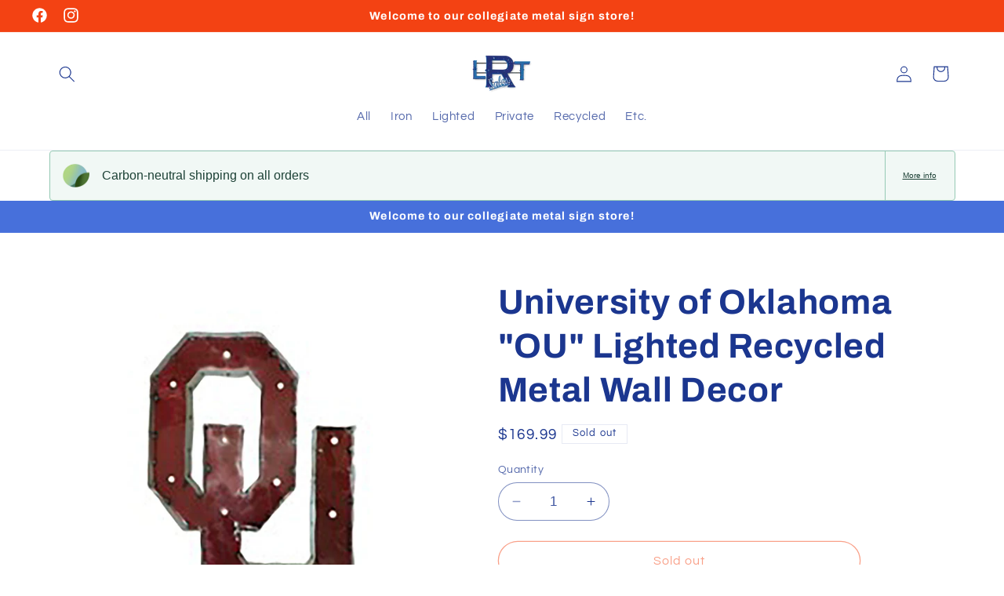

--- FILE ---
content_type: text/html; charset=utf-8
request_url: https://www.lrtsales.com/products/oklahoma-ou-lighted-recycled-metal-sign
body_size: 31856
content:
<!doctype html>
<html class="no-js" lang="en">
  <head>
    <meta charset="utf-8">
    <meta http-equiv="X-UA-Compatible" content="IE=edge">
    <meta name="viewport" content="width=device-width,initial-scale=1">
    <meta name="theme-color" content="">
    <link rel="canonical" href="https://www.lrtsales.com/products/oklahoma-ou-lighted-recycled-metal-sign">
    <meta name="robots" 
   content="index,follow">
    <!-- Google tag (gtag.js) -->
<script async src="https://www.googletagmanager.com/gtag/js?id=G-ZBJKG0N5QR"></script>
<script>
  window.dataLayer = window.dataLayer || [];
  function gtag(){dataLayer.push(arguments);}
  gtag('js', new Date());

  gtag('config', 'G-ZBJKG0N5QR');
</script><link rel="icon" type="image/png" href="//www.lrtsales.com/cdn/shop/files/LRT-logo.png?crop=center&height=32&v=1697129228&width=32"><link rel="preconnect" href="https://fonts.shopifycdn.com" crossorigin><title>
      University of Oklahoma &quot;OU&quot; Lighted Recycled Metal Wall Decor
 &ndash; LRT Metal Decor &amp; More</title>

    
      <meta name="description" content="Built by hand these, our lighted recycled metal signs feature light strands with glass bulbs, creating a truly authentic look.  Cool, retro, and just plain fun, there are many ways to describe our fan favorite recycled metal signs.  Styles without lighting are also available. All of our NCAA officially licensed signs g">
    

    

<meta property="og:site_name" content="LRT Metal Decor &amp; More">
<meta property="og:url" content="https://www.lrtsales.com/products/oklahoma-ou-lighted-recycled-metal-sign">
<meta property="og:title" content="University of Oklahoma &quot;OU&quot; Lighted Recycled Metal Wall Decor">
<meta property="og:type" content="product">
<meta property="og:description" content="Built by hand these, our lighted recycled metal signs feature light strands with glass bulbs, creating a truly authentic look.  Cool, retro, and just plain fun, there are many ways to describe our fan favorite recycled metal signs.  Styles without lighting are also available. All of our NCAA officially licensed signs g"><meta property="og:image" content="http://www.lrtsales.com/cdn/shop/products/023079083477.jpg?v=1494863133">
  <meta property="og:image:secure_url" content="https://www.lrtsales.com/cdn/shop/products/023079083477.jpg?v=1494863133">
  <meta property="og:image:width" content="1500">
  <meta property="og:image:height" content="1500"><meta property="og:price:amount" content="169.99">
  <meta property="og:price:currency" content="USD"><meta name="twitter:card" content="summary_large_image">
<meta name="twitter:title" content="University of Oklahoma &quot;OU&quot; Lighted Recycled Metal Wall Decor">
<meta name="twitter:description" content="Built by hand these, our lighted recycled metal signs feature light strands with glass bulbs, creating a truly authentic look.  Cool, retro, and just plain fun, there are many ways to describe our fan favorite recycled metal signs.  Styles without lighting are also available. All of our NCAA officially licensed signs g">


    <script src="//www.lrtsales.com/cdn/shop/t/9/assets/constants.js?v=58251544750838685771697129031" defer="defer"></script>
    <script src="//www.lrtsales.com/cdn/shop/t/9/assets/pubsub.js?v=158357773527763999511697129031" defer="defer"></script>
    <script src="//www.lrtsales.com/cdn/shop/t/9/assets/global.js?v=54939145903281508041697129031" defer="defer"></script><script src="//www.lrtsales.com/cdn/shop/t/9/assets/animations.js?v=88693664871331136111697129030" defer="defer"></script><script>window.performance && window.performance.mark && window.performance.mark('shopify.content_for_header.start');</script><meta name="google-site-verification" content="zf4vBc2vb2NP8wWqtSfpIQj1W9gUF7zgETkoHKOqoCk">
<meta id="shopify-digital-wallet" name="shopify-digital-wallet" content="/19514441/digital_wallets/dialog">
<meta name="shopify-checkout-api-token" content="2836a4efabdca59e4561c47aaabbadff">
<meta id="in-context-paypal-metadata" data-shop-id="19514441" data-venmo-supported="false" data-environment="production" data-locale="en_US" data-paypal-v4="true" data-currency="USD">
<link rel="alternate" type="application/json+oembed" href="https://www.lrtsales.com/products/oklahoma-ou-lighted-recycled-metal-sign.oembed">
<script async="async" src="/checkouts/internal/preloads.js?locale=en-US"></script>
<link rel="preconnect" href="https://shop.app" crossorigin="anonymous">
<script async="async" src="https://shop.app/checkouts/internal/preloads.js?locale=en-US&shop_id=19514441" crossorigin="anonymous"></script>
<script id="apple-pay-shop-capabilities" type="application/json">{"shopId":19514441,"countryCode":"US","currencyCode":"USD","merchantCapabilities":["supports3DS"],"merchantId":"gid:\/\/shopify\/Shop\/19514441","merchantName":"LRT Metal Decor \u0026 More","requiredBillingContactFields":["postalAddress","email"],"requiredShippingContactFields":["postalAddress","email"],"shippingType":"shipping","supportedNetworks":["visa","masterCard","amex","discover","elo","jcb"],"total":{"type":"pending","label":"LRT Metal Decor \u0026 More","amount":"1.00"},"shopifyPaymentsEnabled":true,"supportsSubscriptions":true}</script>
<script id="shopify-features" type="application/json">{"accessToken":"2836a4efabdca59e4561c47aaabbadff","betas":["rich-media-storefront-analytics"],"domain":"www.lrtsales.com","predictiveSearch":true,"shopId":19514441,"locale":"en"}</script>
<script>var Shopify = Shopify || {};
Shopify.shop = "lrt-metal-decor-more.myshopify.com";
Shopify.locale = "en";
Shopify.currency = {"active":"USD","rate":"1.0"};
Shopify.country = "US";
Shopify.theme = {"name":"Refresh","id":132519231672,"schema_name":"Refresh","schema_version":"11.0.0","theme_store_id":1567,"role":"main"};
Shopify.theme.handle = "null";
Shopify.theme.style = {"id":null,"handle":null};
Shopify.cdnHost = "www.lrtsales.com/cdn";
Shopify.routes = Shopify.routes || {};
Shopify.routes.root = "/";</script>
<script type="module">!function(o){(o.Shopify=o.Shopify||{}).modules=!0}(window);</script>
<script>!function(o){function n(){var o=[];function n(){o.push(Array.prototype.slice.apply(arguments))}return n.q=o,n}var t=o.Shopify=o.Shopify||{};t.loadFeatures=n(),t.autoloadFeatures=n()}(window);</script>
<script>
  window.ShopifyPay = window.ShopifyPay || {};
  window.ShopifyPay.apiHost = "shop.app\/pay";
  window.ShopifyPay.redirectState = null;
</script>
<script id="shop-js-analytics" type="application/json">{"pageType":"product"}</script>
<script defer="defer" async type="module" src="//www.lrtsales.com/cdn/shopifycloud/shop-js/modules/v2/client.init-shop-cart-sync_C5BV16lS.en.esm.js"></script>
<script defer="defer" async type="module" src="//www.lrtsales.com/cdn/shopifycloud/shop-js/modules/v2/chunk.common_CygWptCX.esm.js"></script>
<script type="module">
  await import("//www.lrtsales.com/cdn/shopifycloud/shop-js/modules/v2/client.init-shop-cart-sync_C5BV16lS.en.esm.js");
await import("//www.lrtsales.com/cdn/shopifycloud/shop-js/modules/v2/chunk.common_CygWptCX.esm.js");

  window.Shopify.SignInWithShop?.initShopCartSync?.({"fedCMEnabled":true,"windoidEnabled":true});

</script>
<script defer="defer" async type="module" src="//www.lrtsales.com/cdn/shopifycloud/shop-js/modules/v2/client.payment-terms_CZxnsJam.en.esm.js"></script>
<script defer="defer" async type="module" src="//www.lrtsales.com/cdn/shopifycloud/shop-js/modules/v2/chunk.common_CygWptCX.esm.js"></script>
<script defer="defer" async type="module" src="//www.lrtsales.com/cdn/shopifycloud/shop-js/modules/v2/chunk.modal_D71HUcav.esm.js"></script>
<script type="module">
  await import("//www.lrtsales.com/cdn/shopifycloud/shop-js/modules/v2/client.payment-terms_CZxnsJam.en.esm.js");
await import("//www.lrtsales.com/cdn/shopifycloud/shop-js/modules/v2/chunk.common_CygWptCX.esm.js");
await import("//www.lrtsales.com/cdn/shopifycloud/shop-js/modules/v2/chunk.modal_D71HUcav.esm.js");

  
</script>
<script>
  window.Shopify = window.Shopify || {};
  if (!window.Shopify.featureAssets) window.Shopify.featureAssets = {};
  window.Shopify.featureAssets['shop-js'] = {"shop-cart-sync":["modules/v2/client.shop-cart-sync_ZFArdW7E.en.esm.js","modules/v2/chunk.common_CygWptCX.esm.js"],"init-fed-cm":["modules/v2/client.init-fed-cm_CmiC4vf6.en.esm.js","modules/v2/chunk.common_CygWptCX.esm.js"],"shop-button":["modules/v2/client.shop-button_tlx5R9nI.en.esm.js","modules/v2/chunk.common_CygWptCX.esm.js"],"shop-cash-offers":["modules/v2/client.shop-cash-offers_DOA2yAJr.en.esm.js","modules/v2/chunk.common_CygWptCX.esm.js","modules/v2/chunk.modal_D71HUcav.esm.js"],"init-windoid":["modules/v2/client.init-windoid_sURxWdc1.en.esm.js","modules/v2/chunk.common_CygWptCX.esm.js"],"shop-toast-manager":["modules/v2/client.shop-toast-manager_ClPi3nE9.en.esm.js","modules/v2/chunk.common_CygWptCX.esm.js"],"init-shop-email-lookup-coordinator":["modules/v2/client.init-shop-email-lookup-coordinator_B8hsDcYM.en.esm.js","modules/v2/chunk.common_CygWptCX.esm.js"],"init-shop-cart-sync":["modules/v2/client.init-shop-cart-sync_C5BV16lS.en.esm.js","modules/v2/chunk.common_CygWptCX.esm.js"],"avatar":["modules/v2/client.avatar_BTnouDA3.en.esm.js"],"pay-button":["modules/v2/client.pay-button_FdsNuTd3.en.esm.js","modules/v2/chunk.common_CygWptCX.esm.js"],"init-customer-accounts":["modules/v2/client.init-customer-accounts_DxDtT_ad.en.esm.js","modules/v2/client.shop-login-button_C5VAVYt1.en.esm.js","modules/v2/chunk.common_CygWptCX.esm.js","modules/v2/chunk.modal_D71HUcav.esm.js"],"init-shop-for-new-customer-accounts":["modules/v2/client.init-shop-for-new-customer-accounts_ChsxoAhi.en.esm.js","modules/v2/client.shop-login-button_C5VAVYt1.en.esm.js","modules/v2/chunk.common_CygWptCX.esm.js","modules/v2/chunk.modal_D71HUcav.esm.js"],"shop-login-button":["modules/v2/client.shop-login-button_C5VAVYt1.en.esm.js","modules/v2/chunk.common_CygWptCX.esm.js","modules/v2/chunk.modal_D71HUcav.esm.js"],"init-customer-accounts-sign-up":["modules/v2/client.init-customer-accounts-sign-up_CPSyQ0Tj.en.esm.js","modules/v2/client.shop-login-button_C5VAVYt1.en.esm.js","modules/v2/chunk.common_CygWptCX.esm.js","modules/v2/chunk.modal_D71HUcav.esm.js"],"shop-follow-button":["modules/v2/client.shop-follow-button_Cva4Ekp9.en.esm.js","modules/v2/chunk.common_CygWptCX.esm.js","modules/v2/chunk.modal_D71HUcav.esm.js"],"checkout-modal":["modules/v2/client.checkout-modal_BPM8l0SH.en.esm.js","modules/v2/chunk.common_CygWptCX.esm.js","modules/v2/chunk.modal_D71HUcav.esm.js"],"lead-capture":["modules/v2/client.lead-capture_Bi8yE_yS.en.esm.js","modules/v2/chunk.common_CygWptCX.esm.js","modules/v2/chunk.modal_D71HUcav.esm.js"],"shop-login":["modules/v2/client.shop-login_D6lNrXab.en.esm.js","modules/v2/chunk.common_CygWptCX.esm.js","modules/v2/chunk.modal_D71HUcav.esm.js"],"payment-terms":["modules/v2/client.payment-terms_CZxnsJam.en.esm.js","modules/v2/chunk.common_CygWptCX.esm.js","modules/v2/chunk.modal_D71HUcav.esm.js"]};
</script>
<script>(function() {
  var isLoaded = false;
  function asyncLoad() {
    if (isLoaded) return;
    isLoaded = true;
    var urls = ["https:\/\/app.shiptection.com\/assets\/shiptection-v2.bundle.js?shop=lrt-metal-decor-more.myshopify.com"];
    for (var i = 0; i < urls.length; i++) {
      var s = document.createElement('script');
      s.type = 'text/javascript';
      s.async = true;
      s.src = urls[i];
      var x = document.getElementsByTagName('script')[0];
      x.parentNode.insertBefore(s, x);
    }
  };
  if(window.attachEvent) {
    window.attachEvent('onload', asyncLoad);
  } else {
    window.addEventListener('load', asyncLoad, false);
  }
})();</script>
<script id="__st">var __st={"a":19514441,"offset":-21600,"reqid":"450d8584-6039-412c-8ef1-66b538b7b9c5-1768826968","pageurl":"www.lrtsales.com\/products\/oklahoma-ou-lighted-recycled-metal-sign","u":"6cd78069d6aa","p":"product","rtyp":"product","rid":10007038541};</script>
<script>window.ShopifyPaypalV4VisibilityTracking = true;</script>
<script id="captcha-bootstrap">!function(){'use strict';const t='contact',e='account',n='new_comment',o=[[t,t],['blogs',n],['comments',n],[t,'customer']],c=[[e,'customer_login'],[e,'guest_login'],[e,'recover_customer_password'],[e,'create_customer']],r=t=>t.map((([t,e])=>`form[action*='/${t}']:not([data-nocaptcha='true']) input[name='form_type'][value='${e}']`)).join(','),a=t=>()=>t?[...document.querySelectorAll(t)].map((t=>t.form)):[];function s(){const t=[...o],e=r(t);return a(e)}const i='password',u='form_key',d=['recaptcha-v3-token','g-recaptcha-response','h-captcha-response',i],f=()=>{try{return window.sessionStorage}catch{return}},m='__shopify_v',_=t=>t.elements[u];function p(t,e,n=!1){try{const o=window.sessionStorage,c=JSON.parse(o.getItem(e)),{data:r}=function(t){const{data:e,action:n}=t;return t[m]||n?{data:e,action:n}:{data:t,action:n}}(c);for(const[e,n]of Object.entries(r))t.elements[e]&&(t.elements[e].value=n);n&&o.removeItem(e)}catch(o){console.error('form repopulation failed',{error:o})}}const l='form_type',E='cptcha';function T(t){t.dataset[E]=!0}const w=window,h=w.document,L='Shopify',v='ce_forms',y='captcha';let A=!1;((t,e)=>{const n=(g='f06e6c50-85a8-45c8-87d0-21a2b65856fe',I='https://cdn.shopify.com/shopifycloud/storefront-forms-hcaptcha/ce_storefront_forms_captcha_hcaptcha.v1.5.2.iife.js',D={infoText:'Protected by hCaptcha',privacyText:'Privacy',termsText:'Terms'},(t,e,n)=>{const o=w[L][v],c=o.bindForm;if(c)return c(t,g,e,D).then(n);var r;o.q.push([[t,g,e,D],n]),r=I,A||(h.body.append(Object.assign(h.createElement('script'),{id:'captcha-provider',async:!0,src:r})),A=!0)});var g,I,D;w[L]=w[L]||{},w[L][v]=w[L][v]||{},w[L][v].q=[],w[L][y]=w[L][y]||{},w[L][y].protect=function(t,e){n(t,void 0,e),T(t)},Object.freeze(w[L][y]),function(t,e,n,w,h,L){const[v,y,A,g]=function(t,e,n){const i=e?o:[],u=t?c:[],d=[...i,...u],f=r(d),m=r(i),_=r(d.filter((([t,e])=>n.includes(e))));return[a(f),a(m),a(_),s()]}(w,h,L),I=t=>{const e=t.target;return e instanceof HTMLFormElement?e:e&&e.form},D=t=>v().includes(t);t.addEventListener('submit',(t=>{const e=I(t);if(!e)return;const n=D(e)&&!e.dataset.hcaptchaBound&&!e.dataset.recaptchaBound,o=_(e),c=g().includes(e)&&(!o||!o.value);(n||c)&&t.preventDefault(),c&&!n&&(function(t){try{if(!f())return;!function(t){const e=f();if(!e)return;const n=_(t);if(!n)return;const o=n.value;o&&e.removeItem(o)}(t);const e=Array.from(Array(32),(()=>Math.random().toString(36)[2])).join('');!function(t,e){_(t)||t.append(Object.assign(document.createElement('input'),{type:'hidden',name:u})),t.elements[u].value=e}(t,e),function(t,e){const n=f();if(!n)return;const o=[...t.querySelectorAll(`input[type='${i}']`)].map((({name:t})=>t)),c=[...d,...o],r={};for(const[a,s]of new FormData(t).entries())c.includes(a)||(r[a]=s);n.setItem(e,JSON.stringify({[m]:1,action:t.action,data:r}))}(t,e)}catch(e){console.error('failed to persist form',e)}}(e),e.submit())}));const S=(t,e)=>{t&&!t.dataset[E]&&(n(t,e.some((e=>e===t))),T(t))};for(const o of['focusin','change'])t.addEventListener(o,(t=>{const e=I(t);D(e)&&S(e,y())}));const B=e.get('form_key'),M=e.get(l),P=B&&M;t.addEventListener('DOMContentLoaded',(()=>{const t=y();if(P)for(const e of t)e.elements[l].value===M&&p(e,B);[...new Set([...A(),...v().filter((t=>'true'===t.dataset.shopifyCaptcha))])].forEach((e=>S(e,t)))}))}(h,new URLSearchParams(w.location.search),n,t,e,['guest_login'])})(!0,!0)}();</script>
<script integrity="sha256-4kQ18oKyAcykRKYeNunJcIwy7WH5gtpwJnB7kiuLZ1E=" data-source-attribution="shopify.loadfeatures" defer="defer" src="//www.lrtsales.com/cdn/shopifycloud/storefront/assets/storefront/load_feature-a0a9edcb.js" crossorigin="anonymous"></script>
<script crossorigin="anonymous" defer="defer" src="//www.lrtsales.com/cdn/shopifycloud/storefront/assets/shopify_pay/storefront-65b4c6d7.js?v=20250812"></script>
<script data-source-attribution="shopify.dynamic_checkout.dynamic.init">var Shopify=Shopify||{};Shopify.PaymentButton=Shopify.PaymentButton||{isStorefrontPortableWallets:!0,init:function(){window.Shopify.PaymentButton.init=function(){};var t=document.createElement("script");t.src="https://www.lrtsales.com/cdn/shopifycloud/portable-wallets/latest/portable-wallets.en.js",t.type="module",document.head.appendChild(t)}};
</script>
<script data-source-attribution="shopify.dynamic_checkout.buyer_consent">
  function portableWalletsHideBuyerConsent(e){var t=document.getElementById("shopify-buyer-consent"),n=document.getElementById("shopify-subscription-policy-button");t&&n&&(t.classList.add("hidden"),t.setAttribute("aria-hidden","true"),n.removeEventListener("click",e))}function portableWalletsShowBuyerConsent(e){var t=document.getElementById("shopify-buyer-consent"),n=document.getElementById("shopify-subscription-policy-button");t&&n&&(t.classList.remove("hidden"),t.removeAttribute("aria-hidden"),n.addEventListener("click",e))}window.Shopify?.PaymentButton&&(window.Shopify.PaymentButton.hideBuyerConsent=portableWalletsHideBuyerConsent,window.Shopify.PaymentButton.showBuyerConsent=portableWalletsShowBuyerConsent);
</script>
<script>
  function portableWalletsCleanup(e){e&&e.src&&console.error("Failed to load portable wallets script "+e.src);var t=document.querySelectorAll("shopify-accelerated-checkout .shopify-payment-button__skeleton, shopify-accelerated-checkout-cart .wallet-cart-button__skeleton"),e=document.getElementById("shopify-buyer-consent");for(let e=0;e<t.length;e++)t[e].remove();e&&e.remove()}function portableWalletsNotLoadedAsModule(e){e instanceof ErrorEvent&&"string"==typeof e.message&&e.message.includes("import.meta")&&"string"==typeof e.filename&&e.filename.includes("portable-wallets")&&(window.removeEventListener("error",portableWalletsNotLoadedAsModule),window.Shopify.PaymentButton.failedToLoad=e,"loading"===document.readyState?document.addEventListener("DOMContentLoaded",window.Shopify.PaymentButton.init):window.Shopify.PaymentButton.init())}window.addEventListener("error",portableWalletsNotLoadedAsModule);
</script>

<script type="module" src="https://www.lrtsales.com/cdn/shopifycloud/portable-wallets/latest/portable-wallets.en.js" onError="portableWalletsCleanup(this)" crossorigin="anonymous"></script>
<script nomodule>
  document.addEventListener("DOMContentLoaded", portableWalletsCleanup);
</script>

<link id="shopify-accelerated-checkout-styles" rel="stylesheet" media="screen" href="https://www.lrtsales.com/cdn/shopifycloud/portable-wallets/latest/accelerated-checkout-backwards-compat.css" crossorigin="anonymous">
<style id="shopify-accelerated-checkout-cart">
        #shopify-buyer-consent {
  margin-top: 1em;
  display: inline-block;
  width: 100%;
}

#shopify-buyer-consent.hidden {
  display: none;
}

#shopify-subscription-policy-button {
  background: none;
  border: none;
  padding: 0;
  text-decoration: underline;
  font-size: inherit;
  cursor: pointer;
}

#shopify-subscription-policy-button::before {
  box-shadow: none;
}

      </style>
<script id="sections-script" data-sections="header" defer="defer" src="//www.lrtsales.com/cdn/shop/t/9/compiled_assets/scripts.js?v=534"></script>
<script>window.performance && window.performance.mark && window.performance.mark('shopify.content_for_header.end');</script>


    <style data-shopify>
      @font-face {
  font-family: Questrial;
  font-weight: 400;
  font-style: normal;
  font-display: swap;
  src: url("//www.lrtsales.com/cdn/fonts/questrial/questrial_n4.66abac5d8209a647b4bf8089b0451928ef144c07.woff2") format("woff2"),
       url("//www.lrtsales.com/cdn/fonts/questrial/questrial_n4.e86c53e77682db9bf4b0ee2dd71f214dc16adda4.woff") format("woff");
}

      
      
      
      @font-face {
  font-family: Archivo;
  font-weight: 700;
  font-style: normal;
  font-display: swap;
  src: url("//www.lrtsales.com/cdn/fonts/archivo/archivo_n7.651b020b3543640c100112be6f1c1b8e816c7f13.woff2") format("woff2"),
       url("//www.lrtsales.com/cdn/fonts/archivo/archivo_n7.7e9106d320e6594976a7dcb57957f3e712e83c96.woff") format("woff");
}


      
        :root,
        .color-background-1 {
          --color-background: 255,255,255;
        
          --gradient-background: #ffffff;
        
        --color-foreground: 27,54,143;
        --color-shadow: 243,66,19;
        --color-button: 243,66,19;
        --color-button-text: 255,255,255;
        --color-secondary-button: 255,255,255;
        --color-secondary-button-text: 243,66,19;
        --color-link: 243,66,19;
        --color-badge-foreground: 27,54,143;
        --color-badge-background: 255,255,255;
        --color-badge-border: 27,54,143;
        --payment-terms-background-color: rgb(255 255 255);
      }
      
        
        .color-background-2 {
          --color-background: 250,250,250;
        
          --gradient-background: #fafafa;
        
        --color-foreground: 27,54,143;
        --color-shadow: 27,54,143;
        --color-button: 27,54,143;
        --color-button-text: 255,255,255;
        --color-secondary-button: 250,250,250;
        --color-secondary-button-text: 27,54,143;
        --color-link: 27,54,143;
        --color-badge-foreground: 27,54,143;
        --color-badge-background: 250,250,250;
        --color-badge-border: 27,54,143;
        --payment-terms-background-color: rgb(250 250 250);
      }
      
        
        .color-inverse {
          --color-background: 27,54,143;
        
          --gradient-background: #1b368f;
        
        --color-foreground: 255,255,255;
        --color-shadow: 27,54,143;
        --color-button: 255,255,255;
        --color-button-text: 27,54,143;
        --color-secondary-button: 27,54,143;
        --color-secondary-button-text: 255,255,255;
        --color-link: 255,255,255;
        --color-badge-foreground: 255,255,255;
        --color-badge-background: 27,54,143;
        --color-badge-border: 255,255,255;
        --payment-terms-background-color: rgb(27 54 143);
      }
      
        
        .color-accent-1 {
          --color-background: 71,112,219;
        
          --gradient-background: #4770db;
        
        --color-foreground: 255,255,255;
        --color-shadow: 14,27,77;
        --color-button: 255,255,255;
        --color-button-text: 71,112,219;
        --color-secondary-button: 71,112,219;
        --color-secondary-button-text: 255,255,255;
        --color-link: 255,255,255;
        --color-badge-foreground: 255,255,255;
        --color-badge-background: 71,112,219;
        --color-badge-border: 255,255,255;
        --payment-terms-background-color: rgb(71 112 219);
      }
      
        
        .color-accent-2 {
          --color-background: 227,2,2;
        
          --gradient-background: #e30202;
        
        --color-foreground: 255,255,255;
        --color-shadow: 227,2,2;
        --color-button: 255,255,255;
        --color-button-text: 227,2,2;
        --color-secondary-button: 227,2,2;
        --color-secondary-button-text: 255,255,255;
        --color-link: 255,255,255;
        --color-badge-foreground: 255,255,255;
        --color-badge-background: 227,2,2;
        --color-badge-border: 255,255,255;
        --payment-terms-background-color: rgb(227 2 2);
      }
      
        
        .color-scheme-490a7d3d-d2a5-40e4-acb8-7275a60e6617 {
          --color-background: 243,66,19;
        
          --gradient-background: #f34213;
        
        --color-foreground: 255,255,255;
        --color-shadow: 245,245,245;
        --color-button: 255,255,255;
        --color-button-text: 243,66,19;
        --color-secondary-button: 243,66,19;
        --color-secondary-button-text: 255,255,255;
        --color-link: 255,255,255;
        --color-badge-foreground: 255,255,255;
        --color-badge-background: 243,66,19;
        --color-badge-border: 255,255,255;
        --payment-terms-background-color: rgb(243 66 19);
      }
      

      body, .color-background-1, .color-background-2, .color-inverse, .color-accent-1, .color-accent-2, .color-scheme-490a7d3d-d2a5-40e4-acb8-7275a60e6617 {
        color: rgba(var(--color-foreground), 0.75);
        background-color: rgb(var(--color-background));
      }

      :root {
        --font-body-family: Questrial, sans-serif;
        --font-body-style: normal;
        --font-body-weight: 400;
        --font-body-weight-bold: 700;

        --font-heading-family: Archivo, sans-serif;
        --font-heading-style: normal;
        --font-heading-weight: 700;

        --font-body-scale: 1.05;
        --font-heading-scale: 1.0476190476190477;

        --media-padding: px;
        --media-border-opacity: 0.1;
        --media-border-width: 0px;
        --media-radius: 20px;
        --media-shadow-opacity: 0.0;
        --media-shadow-horizontal-offset: 0px;
        --media-shadow-vertical-offset: 4px;
        --media-shadow-blur-radius: 5px;
        --media-shadow-visible: 0;

        --page-width: 120rem;
        --page-width-margin: 0rem;

        --product-card-image-padding: 1.6rem;
        --product-card-corner-radius: 1.8rem;
        --product-card-text-alignment: left;
        --product-card-border-width: 0.1rem;
        --product-card-border-opacity: 1.0;
        --product-card-shadow-opacity: 0.0;
        --product-card-shadow-visible: 0;
        --product-card-shadow-horizontal-offset: 0.0rem;
        --product-card-shadow-vertical-offset: 0.4rem;
        --product-card-shadow-blur-radius: 0.5rem;

        --collection-card-image-padding: 1.6rem;
        --collection-card-corner-radius: 1.8rem;
        --collection-card-text-alignment: left;
        --collection-card-border-width: 0.1rem;
        --collection-card-border-opacity: 1.0;
        --collection-card-shadow-opacity: 0.0;
        --collection-card-shadow-visible: 0;
        --collection-card-shadow-horizontal-offset: 0.0rem;
        --collection-card-shadow-vertical-offset: 0.4rem;
        --collection-card-shadow-blur-radius: 0.5rem;

        --blog-card-image-padding: 1.6rem;
        --blog-card-corner-radius: 1.8rem;
        --blog-card-text-alignment: left;
        --blog-card-border-width: 0.1rem;
        --blog-card-border-opacity: 1.0;
        --blog-card-shadow-opacity: 0.0;
        --blog-card-shadow-visible: 0;
        --blog-card-shadow-horizontal-offset: 0.0rem;
        --blog-card-shadow-vertical-offset: 0.4rem;
        --blog-card-shadow-blur-radius: 0.5rem;

        --badge-corner-radius: 0.0rem;

        --popup-border-width: 1px;
        --popup-border-opacity: 0.1;
        --popup-corner-radius: 18px;
        --popup-shadow-opacity: 0.0;
        --popup-shadow-horizontal-offset: 0px;
        --popup-shadow-vertical-offset: 4px;
        --popup-shadow-blur-radius: 5px;

        --drawer-border-width: 0px;
        --drawer-border-opacity: 0.1;
        --drawer-shadow-opacity: 0.0;
        --drawer-shadow-horizontal-offset: 0px;
        --drawer-shadow-vertical-offset: 4px;
        --drawer-shadow-blur-radius: 5px;

        --spacing-sections-desktop: 0px;
        --spacing-sections-mobile: 0px;

        --grid-desktop-vertical-spacing: 28px;
        --grid-desktop-horizontal-spacing: 28px;
        --grid-mobile-vertical-spacing: 14px;
        --grid-mobile-horizontal-spacing: 14px;

        --text-boxes-border-opacity: 0.1;
        --text-boxes-border-width: 0px;
        --text-boxes-radius: 20px;
        --text-boxes-shadow-opacity: 0.0;
        --text-boxes-shadow-visible: 0;
        --text-boxes-shadow-horizontal-offset: 0px;
        --text-boxes-shadow-vertical-offset: 4px;
        --text-boxes-shadow-blur-radius: 5px;

        --buttons-radius: 40px;
        --buttons-radius-outset: 41px;
        --buttons-border-width: 1px;
        --buttons-border-opacity: 1.0;
        --buttons-shadow-opacity: 0.0;
        --buttons-shadow-visible: 0;
        --buttons-shadow-horizontal-offset: 0px;
        --buttons-shadow-vertical-offset: 4px;
        --buttons-shadow-blur-radius: 5px;
        --buttons-border-offset: 0.3px;

        --inputs-radius: 26px;
        --inputs-border-width: 1px;
        --inputs-border-opacity: 0.55;
        --inputs-shadow-opacity: 0.0;
        --inputs-shadow-horizontal-offset: 0px;
        --inputs-margin-offset: 0px;
        --inputs-shadow-vertical-offset: 4px;
        --inputs-shadow-blur-radius: 5px;
        --inputs-radius-outset: 27px;

        --variant-pills-radius: 40px;
        --variant-pills-border-width: 1px;
        --variant-pills-border-opacity: 0.55;
        --variant-pills-shadow-opacity: 0.0;
        --variant-pills-shadow-horizontal-offset: 0px;
        --variant-pills-shadow-vertical-offset: 4px;
        --variant-pills-shadow-blur-radius: 5px;
      }

      *,
      *::before,
      *::after {
        box-sizing: inherit;
      }

      html {
        box-sizing: border-box;
        font-size: calc(var(--font-body-scale) * 62.5%);
        height: 100%;
      }

      body {
        display: grid;
        grid-template-rows: auto auto 1fr auto;
        grid-template-columns: 100%;
        min-height: 100%;
        margin: 0;
        font-size: 1.5rem;
        letter-spacing: 0.06rem;
        line-height: calc(1 + 0.8 / var(--font-body-scale));
        font-family: var(--font-body-family);
        font-style: var(--font-body-style);
        font-weight: var(--font-body-weight);
      }

      @media screen and (min-width: 750px) {
        body {
          font-size: 1.6rem;
        }
      }
    </style>

    <link href="//www.lrtsales.com/cdn/shop/t/9/assets/base.css?v=857188114327262331697129030" rel="stylesheet" type="text/css" media="all" />
<link rel="preload" as="font" href="//www.lrtsales.com/cdn/fonts/questrial/questrial_n4.66abac5d8209a647b4bf8089b0451928ef144c07.woff2" type="font/woff2" crossorigin><link rel="preload" as="font" href="//www.lrtsales.com/cdn/fonts/archivo/archivo_n7.651b020b3543640c100112be6f1c1b8e816c7f13.woff2" type="font/woff2" crossorigin><link
        rel="stylesheet"
        href="//www.lrtsales.com/cdn/shop/t/9/assets/component-predictive-search.css?v=118923337488134913561697129031"
        media="print"
        onload="this.media='all'"
      ><script>
      document.documentElement.className = document.documentElement.className.replace('no-js', 'js');
      if (Shopify.designMode) {
        document.documentElement.classList.add('shopify-design-mode');
      }
    </script>
  <script src="https://cdn.shopify.com/extensions/019bd242-e916-7aa0-aa54-ad355f6365c2/shopify-app-ai-discounts-165/assets/main.js" type="text/javascript" defer="defer"></script>
<link href="https://cdn.shopify.com/extensions/019bd242-e916-7aa0-aa54-ad355f6365c2/shopify-app-ai-discounts-165/assets/main.css" rel="stylesheet" type="text/css" media="all">
<link href="https://monorail-edge.shopifysvc.com" rel="dns-prefetch">
<script>(function(){if ("sendBeacon" in navigator && "performance" in window) {try {var session_token_from_headers = performance.getEntriesByType('navigation')[0].serverTiming.find(x => x.name == '_s').description;} catch {var session_token_from_headers = undefined;}var session_cookie_matches = document.cookie.match(/_shopify_s=([^;]*)/);var session_token_from_cookie = session_cookie_matches && session_cookie_matches.length === 2 ? session_cookie_matches[1] : "";var session_token = session_token_from_headers || session_token_from_cookie || "";function handle_abandonment_event(e) {var entries = performance.getEntries().filter(function(entry) {return /monorail-edge.shopifysvc.com/.test(entry.name);});if (!window.abandonment_tracked && entries.length === 0) {window.abandonment_tracked = true;var currentMs = Date.now();var navigation_start = performance.timing.navigationStart;var payload = {shop_id: 19514441,url: window.location.href,navigation_start,duration: currentMs - navigation_start,session_token,page_type: "product"};window.navigator.sendBeacon("https://monorail-edge.shopifysvc.com/v1/produce", JSON.stringify({schema_id: "online_store_buyer_site_abandonment/1.1",payload: payload,metadata: {event_created_at_ms: currentMs,event_sent_at_ms: currentMs}}));}}window.addEventListener('pagehide', handle_abandonment_event);}}());</script>
<script id="web-pixels-manager-setup">(function e(e,d,r,n,o){if(void 0===o&&(o={}),!Boolean(null===(a=null===(i=window.Shopify)||void 0===i?void 0:i.analytics)||void 0===a?void 0:a.replayQueue)){var i,a;window.Shopify=window.Shopify||{};var t=window.Shopify;t.analytics=t.analytics||{};var s=t.analytics;s.replayQueue=[],s.publish=function(e,d,r){return s.replayQueue.push([e,d,r]),!0};try{self.performance.mark("wpm:start")}catch(e){}var l=function(){var e={modern:/Edge?\/(1{2}[4-9]|1[2-9]\d|[2-9]\d{2}|\d{4,})\.\d+(\.\d+|)|Firefox\/(1{2}[4-9]|1[2-9]\d|[2-9]\d{2}|\d{4,})\.\d+(\.\d+|)|Chrom(ium|e)\/(9{2}|\d{3,})\.\d+(\.\d+|)|(Maci|X1{2}).+ Version\/(15\.\d+|(1[6-9]|[2-9]\d|\d{3,})\.\d+)([,.]\d+|)( \(\w+\)|)( Mobile\/\w+|) Safari\/|Chrome.+OPR\/(9{2}|\d{3,})\.\d+\.\d+|(CPU[ +]OS|iPhone[ +]OS|CPU[ +]iPhone|CPU IPhone OS|CPU iPad OS)[ +]+(15[._]\d+|(1[6-9]|[2-9]\d|\d{3,})[._]\d+)([._]\d+|)|Android:?[ /-](13[3-9]|1[4-9]\d|[2-9]\d{2}|\d{4,})(\.\d+|)(\.\d+|)|Android.+Firefox\/(13[5-9]|1[4-9]\d|[2-9]\d{2}|\d{4,})\.\d+(\.\d+|)|Android.+Chrom(ium|e)\/(13[3-9]|1[4-9]\d|[2-9]\d{2}|\d{4,})\.\d+(\.\d+|)|SamsungBrowser\/([2-9]\d|\d{3,})\.\d+/,legacy:/Edge?\/(1[6-9]|[2-9]\d|\d{3,})\.\d+(\.\d+|)|Firefox\/(5[4-9]|[6-9]\d|\d{3,})\.\d+(\.\d+|)|Chrom(ium|e)\/(5[1-9]|[6-9]\d|\d{3,})\.\d+(\.\d+|)([\d.]+$|.*Safari\/(?![\d.]+ Edge\/[\d.]+$))|(Maci|X1{2}).+ Version\/(10\.\d+|(1[1-9]|[2-9]\d|\d{3,})\.\d+)([,.]\d+|)( \(\w+\)|)( Mobile\/\w+|) Safari\/|Chrome.+OPR\/(3[89]|[4-9]\d|\d{3,})\.\d+\.\d+|(CPU[ +]OS|iPhone[ +]OS|CPU[ +]iPhone|CPU IPhone OS|CPU iPad OS)[ +]+(10[._]\d+|(1[1-9]|[2-9]\d|\d{3,})[._]\d+)([._]\d+|)|Android:?[ /-](13[3-9]|1[4-9]\d|[2-9]\d{2}|\d{4,})(\.\d+|)(\.\d+|)|Mobile Safari.+OPR\/([89]\d|\d{3,})\.\d+\.\d+|Android.+Firefox\/(13[5-9]|1[4-9]\d|[2-9]\d{2}|\d{4,})\.\d+(\.\d+|)|Android.+Chrom(ium|e)\/(13[3-9]|1[4-9]\d|[2-9]\d{2}|\d{4,})\.\d+(\.\d+|)|Android.+(UC? ?Browser|UCWEB|U3)[ /]?(15\.([5-9]|\d{2,})|(1[6-9]|[2-9]\d|\d{3,})\.\d+)\.\d+|SamsungBrowser\/(5\.\d+|([6-9]|\d{2,})\.\d+)|Android.+MQ{2}Browser\/(14(\.(9|\d{2,})|)|(1[5-9]|[2-9]\d|\d{3,})(\.\d+|))(\.\d+|)|K[Aa][Ii]OS\/(3\.\d+|([4-9]|\d{2,})\.\d+)(\.\d+|)/},d=e.modern,r=e.legacy,n=navigator.userAgent;return n.match(d)?"modern":n.match(r)?"legacy":"unknown"}(),u="modern"===l?"modern":"legacy",c=(null!=n?n:{modern:"",legacy:""})[u],f=function(e){return[e.baseUrl,"/wpm","/b",e.hashVersion,"modern"===e.buildTarget?"m":"l",".js"].join("")}({baseUrl:d,hashVersion:r,buildTarget:u}),m=function(e){var d=e.version,r=e.bundleTarget,n=e.surface,o=e.pageUrl,i=e.monorailEndpoint;return{emit:function(e){var a=e.status,t=e.errorMsg,s=(new Date).getTime(),l=JSON.stringify({metadata:{event_sent_at_ms:s},events:[{schema_id:"web_pixels_manager_load/3.1",payload:{version:d,bundle_target:r,page_url:o,status:a,surface:n,error_msg:t},metadata:{event_created_at_ms:s}}]});if(!i)return console&&console.warn&&console.warn("[Web Pixels Manager] No Monorail endpoint provided, skipping logging."),!1;try{return self.navigator.sendBeacon.bind(self.navigator)(i,l)}catch(e){}var u=new XMLHttpRequest;try{return u.open("POST",i,!0),u.setRequestHeader("Content-Type","text/plain"),u.send(l),!0}catch(e){return console&&console.warn&&console.warn("[Web Pixels Manager] Got an unhandled error while logging to Monorail."),!1}}}}({version:r,bundleTarget:l,surface:e.surface,pageUrl:self.location.href,monorailEndpoint:e.monorailEndpoint});try{o.browserTarget=l,function(e){var d=e.src,r=e.async,n=void 0===r||r,o=e.onload,i=e.onerror,a=e.sri,t=e.scriptDataAttributes,s=void 0===t?{}:t,l=document.createElement("script"),u=document.querySelector("head"),c=document.querySelector("body");if(l.async=n,l.src=d,a&&(l.integrity=a,l.crossOrigin="anonymous"),s)for(var f in s)if(Object.prototype.hasOwnProperty.call(s,f))try{l.dataset[f]=s[f]}catch(e){}if(o&&l.addEventListener("load",o),i&&l.addEventListener("error",i),u)u.appendChild(l);else{if(!c)throw new Error("Did not find a head or body element to append the script");c.appendChild(l)}}({src:f,async:!0,onload:function(){if(!function(){var e,d;return Boolean(null===(d=null===(e=window.Shopify)||void 0===e?void 0:e.analytics)||void 0===d?void 0:d.initialized)}()){var d=window.webPixelsManager.init(e)||void 0;if(d){var r=window.Shopify.analytics;r.replayQueue.forEach((function(e){var r=e[0],n=e[1],o=e[2];d.publishCustomEvent(r,n,o)})),r.replayQueue=[],r.publish=d.publishCustomEvent,r.visitor=d.visitor,r.initialized=!0}}},onerror:function(){return m.emit({status:"failed",errorMsg:"".concat(f," has failed to load")})},sri:function(e){var d=/^sha384-[A-Za-z0-9+/=]+$/;return"string"==typeof e&&d.test(e)}(c)?c:"",scriptDataAttributes:o}),m.emit({status:"loading"})}catch(e){m.emit({status:"failed",errorMsg:(null==e?void 0:e.message)||"Unknown error"})}}})({shopId: 19514441,storefrontBaseUrl: "https://www.lrtsales.com",extensionsBaseUrl: "https://extensions.shopifycdn.com/cdn/shopifycloud/web-pixels-manager",monorailEndpoint: "https://monorail-edge.shopifysvc.com/unstable/produce_batch",surface: "storefront-renderer",enabledBetaFlags: ["2dca8a86"],webPixelsConfigList: [{"id":"752877752","configuration":"{\"pixelCode\":\"CSN6TFBC77U0SUN74JPG\"}","eventPayloadVersion":"v1","runtimeContext":"STRICT","scriptVersion":"22e92c2ad45662f435e4801458fb78cc","type":"APP","apiClientId":4383523,"privacyPurposes":["ANALYTICS","MARKETING","SALE_OF_DATA"],"dataSharingAdjustments":{"protectedCustomerApprovalScopes":["read_customer_address","read_customer_email","read_customer_name","read_customer_personal_data","read_customer_phone"]}},{"id":"696647864","configuration":"{\"config\":\"{\\\"pixel_id\\\":\\\"GT-WRCM3PL\\\",\\\"target_country\\\":\\\"US\\\",\\\"gtag_events\\\":[{\\\"type\\\":\\\"purchase\\\",\\\"action_label\\\":\\\"MC-4H1PVVTXYS\\\"},{\\\"type\\\":\\\"page_view\\\",\\\"action_label\\\":\\\"MC-4H1PVVTXYS\\\"},{\\\"type\\\":\\\"view_item\\\",\\\"action_label\\\":\\\"MC-4H1PVVTXYS\\\"}],\\\"enable_monitoring_mode\\\":false}\"}","eventPayloadVersion":"v1","runtimeContext":"OPEN","scriptVersion":"b2a88bafab3e21179ed38636efcd8a93","type":"APP","apiClientId":1780363,"privacyPurposes":[],"dataSharingAdjustments":{"protectedCustomerApprovalScopes":["read_customer_address","read_customer_email","read_customer_name","read_customer_personal_data","read_customer_phone"]}},{"id":"389382328","configuration":"{\"pixel_id\":\"216662206798730\",\"pixel_type\":\"facebook_pixel\",\"metaapp_system_user_token\":\"-\"}","eventPayloadVersion":"v1","runtimeContext":"OPEN","scriptVersion":"ca16bc87fe92b6042fbaa3acc2fbdaa6","type":"APP","apiClientId":2329312,"privacyPurposes":["ANALYTICS","MARKETING","SALE_OF_DATA"],"dataSharingAdjustments":{"protectedCustomerApprovalScopes":["read_customer_address","read_customer_email","read_customer_name","read_customer_personal_data","read_customer_phone"]}},{"id":"shopify-app-pixel","configuration":"{}","eventPayloadVersion":"v1","runtimeContext":"STRICT","scriptVersion":"0450","apiClientId":"shopify-pixel","type":"APP","privacyPurposes":["ANALYTICS","MARKETING"]},{"id":"shopify-custom-pixel","eventPayloadVersion":"v1","runtimeContext":"LAX","scriptVersion":"0450","apiClientId":"shopify-pixel","type":"CUSTOM","privacyPurposes":["ANALYTICS","MARKETING"]}],isMerchantRequest: false,initData: {"shop":{"name":"LRT Metal Decor \u0026 More","paymentSettings":{"currencyCode":"USD"},"myshopifyDomain":"lrt-metal-decor-more.myshopify.com","countryCode":"US","storefrontUrl":"https:\/\/www.lrtsales.com"},"customer":null,"cart":null,"checkout":null,"productVariants":[{"price":{"amount":169.99,"currencyCode":"USD"},"product":{"title":"University of Oklahoma \"OU\" Lighted Recycled Metal Wall Decor","vendor":"LRT Metal Decor \u0026 More","id":"10007038541","untranslatedTitle":"University of Oklahoma \"OU\" Lighted Recycled Metal Wall Decor","url":"\/products\/oklahoma-ou-lighted-recycled-metal-sign","type":"Lighted Recycled Metal Signs"},"id":"37537901901","image":{"src":"\/\/www.lrtsales.com\/cdn\/shop\/products\/023079083477.jpg?v=1494863133"},"sku":"OUWDLGT","title":"Default Title","untranslatedTitle":"Default Title"}],"purchasingCompany":null},},"https://www.lrtsales.com/cdn","fcfee988w5aeb613cpc8e4bc33m6693e112",{"modern":"","legacy":""},{"shopId":"19514441","storefrontBaseUrl":"https:\/\/www.lrtsales.com","extensionBaseUrl":"https:\/\/extensions.shopifycdn.com\/cdn\/shopifycloud\/web-pixels-manager","surface":"storefront-renderer","enabledBetaFlags":"[\"2dca8a86\"]","isMerchantRequest":"false","hashVersion":"fcfee988w5aeb613cpc8e4bc33m6693e112","publish":"custom","events":"[[\"page_viewed\",{}],[\"product_viewed\",{\"productVariant\":{\"price\":{\"amount\":169.99,\"currencyCode\":\"USD\"},\"product\":{\"title\":\"University of Oklahoma \\\"OU\\\" Lighted Recycled Metal Wall Decor\",\"vendor\":\"LRT Metal Decor \u0026 More\",\"id\":\"10007038541\",\"untranslatedTitle\":\"University of Oklahoma \\\"OU\\\" Lighted Recycled Metal Wall Decor\",\"url\":\"\/products\/oklahoma-ou-lighted-recycled-metal-sign\",\"type\":\"Lighted Recycled Metal Signs\"},\"id\":\"37537901901\",\"image\":{\"src\":\"\/\/www.lrtsales.com\/cdn\/shop\/products\/023079083477.jpg?v=1494863133\"},\"sku\":\"OUWDLGT\",\"title\":\"Default Title\",\"untranslatedTitle\":\"Default Title\"}}]]"});</script><script>
  window.ShopifyAnalytics = window.ShopifyAnalytics || {};
  window.ShopifyAnalytics.meta = window.ShopifyAnalytics.meta || {};
  window.ShopifyAnalytics.meta.currency = 'USD';
  var meta = {"product":{"id":10007038541,"gid":"gid:\/\/shopify\/Product\/10007038541","vendor":"LRT Metal Decor \u0026 More","type":"Lighted Recycled Metal Signs","handle":"oklahoma-ou-lighted-recycled-metal-sign","variants":[{"id":37537901901,"price":16999,"name":"University of Oklahoma \"OU\" Lighted Recycled Metal Wall Decor","public_title":null,"sku":"OUWDLGT"}],"remote":false},"page":{"pageType":"product","resourceType":"product","resourceId":10007038541,"requestId":"450d8584-6039-412c-8ef1-66b538b7b9c5-1768826968"}};
  for (var attr in meta) {
    window.ShopifyAnalytics.meta[attr] = meta[attr];
  }
</script>
<script class="analytics">
  (function () {
    var customDocumentWrite = function(content) {
      var jquery = null;

      if (window.jQuery) {
        jquery = window.jQuery;
      } else if (window.Checkout && window.Checkout.$) {
        jquery = window.Checkout.$;
      }

      if (jquery) {
        jquery('body').append(content);
      }
    };

    var hasLoggedConversion = function(token) {
      if (token) {
        return document.cookie.indexOf('loggedConversion=' + token) !== -1;
      }
      return false;
    }

    var setCookieIfConversion = function(token) {
      if (token) {
        var twoMonthsFromNow = new Date(Date.now());
        twoMonthsFromNow.setMonth(twoMonthsFromNow.getMonth() + 2);

        document.cookie = 'loggedConversion=' + token + '; expires=' + twoMonthsFromNow;
      }
    }

    var trekkie = window.ShopifyAnalytics.lib = window.trekkie = window.trekkie || [];
    if (trekkie.integrations) {
      return;
    }
    trekkie.methods = [
      'identify',
      'page',
      'ready',
      'track',
      'trackForm',
      'trackLink'
    ];
    trekkie.factory = function(method) {
      return function() {
        var args = Array.prototype.slice.call(arguments);
        args.unshift(method);
        trekkie.push(args);
        return trekkie;
      };
    };
    for (var i = 0; i < trekkie.methods.length; i++) {
      var key = trekkie.methods[i];
      trekkie[key] = trekkie.factory(key);
    }
    trekkie.load = function(config) {
      trekkie.config = config || {};
      trekkie.config.initialDocumentCookie = document.cookie;
      var first = document.getElementsByTagName('script')[0];
      var script = document.createElement('script');
      script.type = 'text/javascript';
      script.onerror = function(e) {
        var scriptFallback = document.createElement('script');
        scriptFallback.type = 'text/javascript';
        scriptFallback.onerror = function(error) {
                var Monorail = {
      produce: function produce(monorailDomain, schemaId, payload) {
        var currentMs = new Date().getTime();
        var event = {
          schema_id: schemaId,
          payload: payload,
          metadata: {
            event_created_at_ms: currentMs,
            event_sent_at_ms: currentMs
          }
        };
        return Monorail.sendRequest("https://" + monorailDomain + "/v1/produce", JSON.stringify(event));
      },
      sendRequest: function sendRequest(endpointUrl, payload) {
        // Try the sendBeacon API
        if (window && window.navigator && typeof window.navigator.sendBeacon === 'function' && typeof window.Blob === 'function' && !Monorail.isIos12()) {
          var blobData = new window.Blob([payload], {
            type: 'text/plain'
          });

          if (window.navigator.sendBeacon(endpointUrl, blobData)) {
            return true;
          } // sendBeacon was not successful

        } // XHR beacon

        var xhr = new XMLHttpRequest();

        try {
          xhr.open('POST', endpointUrl);
          xhr.setRequestHeader('Content-Type', 'text/plain');
          xhr.send(payload);
        } catch (e) {
          console.log(e);
        }

        return false;
      },
      isIos12: function isIos12() {
        return window.navigator.userAgent.lastIndexOf('iPhone; CPU iPhone OS 12_') !== -1 || window.navigator.userAgent.lastIndexOf('iPad; CPU OS 12_') !== -1;
      }
    };
    Monorail.produce('monorail-edge.shopifysvc.com',
      'trekkie_storefront_load_errors/1.1',
      {shop_id: 19514441,
      theme_id: 132519231672,
      app_name: "storefront",
      context_url: window.location.href,
      source_url: "//www.lrtsales.com/cdn/s/trekkie.storefront.cd680fe47e6c39ca5d5df5f0a32d569bc48c0f27.min.js"});

        };
        scriptFallback.async = true;
        scriptFallback.src = '//www.lrtsales.com/cdn/s/trekkie.storefront.cd680fe47e6c39ca5d5df5f0a32d569bc48c0f27.min.js';
        first.parentNode.insertBefore(scriptFallback, first);
      };
      script.async = true;
      script.src = '//www.lrtsales.com/cdn/s/trekkie.storefront.cd680fe47e6c39ca5d5df5f0a32d569bc48c0f27.min.js';
      first.parentNode.insertBefore(script, first);
    };
    trekkie.load(
      {"Trekkie":{"appName":"storefront","development":false,"defaultAttributes":{"shopId":19514441,"isMerchantRequest":null,"themeId":132519231672,"themeCityHash":"1081833847483183076","contentLanguage":"en","currency":"USD","eventMetadataId":"b2d9dae6-c457-4c17-b55b-a4db0a044473"},"isServerSideCookieWritingEnabled":true,"monorailRegion":"shop_domain","enabledBetaFlags":["65f19447"]},"Session Attribution":{},"S2S":{"facebookCapiEnabled":true,"source":"trekkie-storefront-renderer","apiClientId":580111}}
    );

    var loaded = false;
    trekkie.ready(function() {
      if (loaded) return;
      loaded = true;

      window.ShopifyAnalytics.lib = window.trekkie;

      var originalDocumentWrite = document.write;
      document.write = customDocumentWrite;
      try { window.ShopifyAnalytics.merchantGoogleAnalytics.call(this); } catch(error) {};
      document.write = originalDocumentWrite;

      window.ShopifyAnalytics.lib.page(null,{"pageType":"product","resourceType":"product","resourceId":10007038541,"requestId":"450d8584-6039-412c-8ef1-66b538b7b9c5-1768826968","shopifyEmitted":true});

      var match = window.location.pathname.match(/checkouts\/(.+)\/(thank_you|post_purchase)/)
      var token = match? match[1]: undefined;
      if (!hasLoggedConversion(token)) {
        setCookieIfConversion(token);
        window.ShopifyAnalytics.lib.track("Viewed Product",{"currency":"USD","variantId":37537901901,"productId":10007038541,"productGid":"gid:\/\/shopify\/Product\/10007038541","name":"University of Oklahoma \"OU\" Lighted Recycled Metal Wall Decor","price":"169.99","sku":"OUWDLGT","brand":"LRT Metal Decor \u0026 More","variant":null,"category":"Lighted Recycled Metal Signs","nonInteraction":true,"remote":false},undefined,undefined,{"shopifyEmitted":true});
      window.ShopifyAnalytics.lib.track("monorail:\/\/trekkie_storefront_viewed_product\/1.1",{"currency":"USD","variantId":37537901901,"productId":10007038541,"productGid":"gid:\/\/shopify\/Product\/10007038541","name":"University of Oklahoma \"OU\" Lighted Recycled Metal Wall Decor","price":"169.99","sku":"OUWDLGT","brand":"LRT Metal Decor \u0026 More","variant":null,"category":"Lighted Recycled Metal Signs","nonInteraction":true,"remote":false,"referer":"https:\/\/www.lrtsales.com\/products\/oklahoma-ou-lighted-recycled-metal-sign"});
      }
    });


        var eventsListenerScript = document.createElement('script');
        eventsListenerScript.async = true;
        eventsListenerScript.src = "//www.lrtsales.com/cdn/shopifycloud/storefront/assets/shop_events_listener-3da45d37.js";
        document.getElementsByTagName('head')[0].appendChild(eventsListenerScript);

})();</script>
<script
  defer
  src="https://www.lrtsales.com/cdn/shopifycloud/perf-kit/shopify-perf-kit-3.0.4.min.js"
  data-application="storefront-renderer"
  data-shop-id="19514441"
  data-render-region="gcp-us-central1"
  data-page-type="product"
  data-theme-instance-id="132519231672"
  data-theme-name="Refresh"
  data-theme-version="11.0.0"
  data-monorail-region="shop_domain"
  data-resource-timing-sampling-rate="10"
  data-shs="true"
  data-shs-beacon="true"
  data-shs-export-with-fetch="true"
  data-shs-logs-sample-rate="1"
  data-shs-beacon-endpoint="https://www.lrtsales.com/api/collect"
></script>
</head>

  <body class="gradient">
    <a class="skip-to-content-link button visually-hidden" href="#MainContent">
      Skip to content
    </a>

<link href="//www.lrtsales.com/cdn/shop/t/9/assets/quantity-popover.css?v=29974906037699025581697129031" rel="stylesheet" type="text/css" media="all" />

<script src="//www.lrtsales.com/cdn/shop/t/9/assets/cart.js?v=4193034376803868811697129030" defer="defer"></script>
<script src="//www.lrtsales.com/cdn/shop/t/9/assets/quantity-popover.js?v=82513154315370490311697129031" defer="defer"></script>

<style>
  .drawer {
    visibility: hidden;
  }
</style>

<cart-drawer class="drawer is-empty">
  <div id="CartDrawer" class="cart-drawer">
    <div id="CartDrawer-Overlay" class="cart-drawer__overlay"></div>
    <div
      class="drawer__inner"
      role="dialog"
      aria-modal="true"
      aria-label="Your cart"
      tabindex="-1"
    ><div class="drawer__inner-empty">
          <div class="cart-drawer__warnings center">
            <div class="cart-drawer__empty-content">
              <h2 class="cart__empty-text">Your cart is empty</h2>
              <button
                class="drawer__close"
                type="button"
                onclick="this.closest('cart-drawer').close()"
                aria-label="Close"
              >
                <svg
  xmlns="http://www.w3.org/2000/svg"
  aria-hidden="true"
  focusable="false"
  class="icon icon-close"
  fill="none"
  viewBox="0 0 18 17"
>
  <path d="M.865 15.978a.5.5 0 00.707.707l7.433-7.431 7.579 7.282a.501.501 0 00.846-.37.5.5 0 00-.153-.351L9.712 8.546l7.417-7.416a.5.5 0 10-.707-.708L8.991 7.853 1.413.573a.5.5 0 10-.693.72l7.563 7.268-7.418 7.417z" fill="currentColor">
</svg>

              </button>
              <a href="/collections/all" class="button">
                Continue shopping
              </a><p class="cart__login-title h3">Have an account?</p>
                <p class="cart__login-paragraph">
                  <a href="https://www.lrtsales.com/customer_authentication/redirect?locale=en&region_country=US" class="link underlined-link">Log in</a> to check out faster.
                </p></div>
          </div></div><div class="drawer__header">
        <h2 class="drawer__heading">Your cart</h2>
        <button
          class="drawer__close"
          type="button"
          onclick="this.closest('cart-drawer').close()"
          aria-label="Close"
        >
          <svg
  xmlns="http://www.w3.org/2000/svg"
  aria-hidden="true"
  focusable="false"
  class="icon icon-close"
  fill="none"
  viewBox="0 0 18 17"
>
  <path d="M.865 15.978a.5.5 0 00.707.707l7.433-7.431 7.579 7.282a.501.501 0 00.846-.37.5.5 0 00-.153-.351L9.712 8.546l7.417-7.416a.5.5 0 10-.707-.708L8.991 7.853 1.413.573a.5.5 0 10-.693.72l7.563 7.268-7.418 7.417z" fill="currentColor">
</svg>

        </button>
      </div>
      <cart-drawer-items
        
          class=" is-empty"
        
      >
        <form
          action="/cart"
          id="CartDrawer-Form"
          class="cart__contents cart-drawer__form"
          method="post"
        >
          <div id="CartDrawer-CartItems" class="drawer__contents js-contents"><p id="CartDrawer-LiveRegionText" class="visually-hidden" role="status"></p>
            <p id="CartDrawer-LineItemStatus" class="visually-hidden" aria-hidden="true" role="status">
              Loading...
            </p>
          </div>
          <div id="CartDrawer-CartErrors" role="alert"></div>
        </form>
      </cart-drawer-items>
      <div class="drawer__footer"><!-- Start blocks -->
        <!-- Subtotals -->

        <div class="cart-drawer__footer" >
          <div></div>

          <div class="totals" role="status">
            <h2 class="totals__total">Estimated total</h2>
            <p class="totals__total-value">$0.00 USD</p>
          </div>

          <small class="tax-note caption-large rte">Taxes, discounts and shipping calculated at checkout
</small>
        </div>

        <!-- ShipTection Code Edited 2025 -->
        <div class="shiptection-widget" watch-changes="totals__total-value"style="text-align:center"></div>
        <!-- End ShipTection Code -->

        <!-- CTAs -->

        <div class="cart__ctas" >
          <noscript>
            <button type="submit" class="cart__update-button button button--secondary" form="CartDrawer-Form">
              Update
            </button>
          </noscript>

          <button
            type="submit"
            id="CartDrawer-Checkout"
            class="cart__checkout-button button"
            name="checkout"
            form="CartDrawer-Form"
            
              disabled
            
          >
            Check out
          </button>
        </div>
      </div>
    </div>
  </div>
</cart-drawer>

<script>
  document.addEventListener('DOMContentLoaded', function () {
    function isIE() {
      const ua = window.navigator.userAgent;
      const msie = ua.indexOf('MSIE ');
      const trident = ua.indexOf('Trident/');

      return msie > 0 || trident > 0;
    }

    if (!isIE()) return;
    const cartSubmitInput = document.createElement('input');
    cartSubmitInput.setAttribute('name', 'checkout');
    cartSubmitInput.setAttribute('type', 'hidden');
    document.querySelector('#cart').appendChild(cartSubmitInput);
    document.querySelector('#checkout').addEventListener('click', function (event) {
      document.querySelector('#cart').submit();
    });
  });
</script>
<!-- BEGIN sections: header-group -->
<div id="shopify-section-sections--16072081408184__announcement-bar" class="shopify-section shopify-section-group-header-group announcement-bar-section"><link href="//www.lrtsales.com/cdn/shop/t/9/assets/component-slideshow.css?v=107725913939919748051697129031" rel="stylesheet" type="text/css" media="all" />
<link href="//www.lrtsales.com/cdn/shop/t/9/assets/component-slider.css?v=114212096148022386971697129031" rel="stylesheet" type="text/css" media="all" />

  <link href="//www.lrtsales.com/cdn/shop/t/9/assets/component-list-social.css?v=35792976012981934991697129030" rel="stylesheet" type="text/css" media="all" />


<div
  class="utility-bar color-scheme-490a7d3d-d2a5-40e4-acb8-7275a60e6617 gradient utility-bar--bottom-border"
  
>
  <div class="page-width utility-bar__grid utility-bar__grid--3-col">

<ul class="list-unstyled list-social" role="list"><li class="list-social__item">
      <a href="https://www.facebook.com/lrtsales" class="link list-social__link"><svg aria-hidden="true" focusable="false" class="icon icon-facebook" viewBox="0 0 20 20">
  <path fill="currentColor" d="M18 10.049C18 5.603 14.419 2 10 2c-4.419 0-8 3.603-8 8.049C2 14.067 4.925 17.396 8.75 18v-5.624H6.719v-2.328h2.03V8.275c0-2.017 1.195-3.132 3.023-3.132.874 0 1.79.158 1.79.158v1.98h-1.009c-.994 0-1.303.621-1.303 1.258v1.51h2.219l-.355 2.326H11.25V18c3.825-.604 6.75-3.933 6.75-7.951Z"/>
</svg>
<span class="visually-hidden">Facebook</span>
      </a>
    </li><li class="list-social__item">
      <a href="https://www.instagram.com/collegewalldecor/" class="link list-social__link"><svg aria-hidden="true" focusable="false" class="icon icon-instagram" viewBox="0 0 20 20">
  <path fill="currentColor" fill-rule="evenodd" d="M13.23 3.492c-.84-.037-1.096-.046-3.23-.046-2.144 0-2.39.01-3.238.055-.776.027-1.195.164-1.487.273a2.43 2.43 0 0 0-.912.593 2.486 2.486 0 0 0-.602.922c-.11.282-.238.702-.274 1.486-.046.84-.046 1.095-.046 3.23 0 2.134.01 2.39.046 3.229.004.51.097 1.016.274 1.495.145.365.319.639.602.913.282.282.538.456.92.602.474.176.974.268 1.479.273.848.046 1.103.046 3.238.046 2.134 0 2.39-.01 3.23-.046.784-.036 1.203-.164 1.486-.273.374-.146.648-.329.921-.602.283-.283.447-.548.602-.922.177-.476.27-.979.274-1.486.037-.84.046-1.095.046-3.23 0-2.134-.01-2.39-.055-3.229-.027-.784-.164-1.204-.274-1.495a2.43 2.43 0 0 0-.593-.913 2.604 2.604 0 0 0-.92-.602c-.284-.11-.703-.237-1.488-.273ZM6.697 2.05c.857-.036 1.131-.045 3.302-.045 1.1-.014 2.202.001 3.302.045.664.014 1.321.14 1.943.374a3.968 3.968 0 0 1 1.414.922c.41.397.728.88.93 1.414.23.622.354 1.279.365 1.942C18 7.56 18 7.824 18 10.005c0 2.17-.01 2.444-.046 3.292-.036.858-.173 1.442-.374 1.943-.2.53-.474.976-.92 1.423a3.896 3.896 0 0 1-1.415.922c-.51.191-1.095.337-1.943.374-.857.036-1.122.045-3.302.045-2.171 0-2.445-.009-3.302-.055-.849-.027-1.432-.164-1.943-.364a4.152 4.152 0 0 1-1.414-.922 4.128 4.128 0 0 1-.93-1.423c-.183-.51-.329-1.085-.365-1.943C2.009 12.45 2 12.167 2 10.004c0-2.161 0-2.435.055-3.302.027-.848.164-1.432.365-1.942a4.44 4.44 0 0 1 .92-1.414 4.18 4.18 0 0 1 1.415-.93c.51-.183 1.094-.33 1.943-.366Zm.427 4.806a4.105 4.105 0 1 1 5.805 5.805 4.105 4.105 0 0 1-5.805-5.805Zm1.882 5.371a2.668 2.668 0 1 0 2.042-4.93 2.668 2.668 0 0 0-2.042 4.93Zm5.922-5.942a.958.958 0 1 1-1.355-1.355.958.958 0 0 1 1.355 1.355Z" clip-rule="evenodd"/>
</svg>
<span class="visually-hidden">Instagram</span>
      </a>
    </li></ul>
<div
        class="announcement-bar announcement-bar--one-announcement"
        role="region"
        aria-label="Announcement"
        
      ><p class="announcement-bar__message h5">
            <span>Welcome to our collegiate metal sign store!</span></p></div><div class="localization-wrapper">
</div>
  </div>
</div>


</div><div id="shopify-section-sections--16072081408184__header" class="shopify-section shopify-section-group-header-group section-header"><link rel="stylesheet" href="//www.lrtsales.com/cdn/shop/t/9/assets/component-list-menu.css?v=151968516119678728991697129030" media="print" onload="this.media='all'">
<link rel="stylesheet" href="//www.lrtsales.com/cdn/shop/t/9/assets/component-search.css?v=130382253973794904871697129031" media="print" onload="this.media='all'">
<link rel="stylesheet" href="//www.lrtsales.com/cdn/shop/t/9/assets/component-menu-drawer.css?v=31331429079022630271697129030" media="print" onload="this.media='all'">
<link rel="stylesheet" href="//www.lrtsales.com/cdn/shop/t/9/assets/component-cart-notification.css?v=54116361853792938221697129030" media="print" onload="this.media='all'">
<link rel="stylesheet" href="//www.lrtsales.com/cdn/shop/t/9/assets/component-cart-items.css?v=63185545252468242311697129030" media="print" onload="this.media='all'"><link rel="stylesheet" href="//www.lrtsales.com/cdn/shop/t/9/assets/component-price.css?v=70172745017360139101697129031" media="print" onload="this.media='all'">
  <link rel="stylesheet" href="//www.lrtsales.com/cdn/shop/t/9/assets/component-loading-overlay.css?v=58800470094666109841697129030" media="print" onload="this.media='all'"><link href="//www.lrtsales.com/cdn/shop/t/9/assets/component-cart-drawer.css?v=147838144396349376841697129030" rel="stylesheet" type="text/css" media="all" />
  <link href="//www.lrtsales.com/cdn/shop/t/9/assets/component-cart.css?v=150915052884658833881697129030" rel="stylesheet" type="text/css" media="all" />
  <link href="//www.lrtsales.com/cdn/shop/t/9/assets/component-totals.css?v=15906652033866631521697129031" rel="stylesheet" type="text/css" media="all" />
  <link href="//www.lrtsales.com/cdn/shop/t/9/assets/component-price.css?v=70172745017360139101697129031" rel="stylesheet" type="text/css" media="all" />
  <link href="//www.lrtsales.com/cdn/shop/t/9/assets/component-discounts.css?v=152760482443307489271697129030" rel="stylesheet" type="text/css" media="all" />
  <link href="//www.lrtsales.com/cdn/shop/t/9/assets/component-loading-overlay.css?v=58800470094666109841697129030" rel="stylesheet" type="text/css" media="all" />
<noscript><link href="//www.lrtsales.com/cdn/shop/t/9/assets/component-list-menu.css?v=151968516119678728991697129030" rel="stylesheet" type="text/css" media="all" /></noscript>
<noscript><link href="//www.lrtsales.com/cdn/shop/t/9/assets/component-search.css?v=130382253973794904871697129031" rel="stylesheet" type="text/css" media="all" /></noscript>
<noscript><link href="//www.lrtsales.com/cdn/shop/t/9/assets/component-menu-drawer.css?v=31331429079022630271697129030" rel="stylesheet" type="text/css" media="all" /></noscript>
<noscript><link href="//www.lrtsales.com/cdn/shop/t/9/assets/component-cart-notification.css?v=54116361853792938221697129030" rel="stylesheet" type="text/css" media="all" /></noscript>
<noscript><link href="//www.lrtsales.com/cdn/shop/t/9/assets/component-cart-items.css?v=63185545252468242311697129030" rel="stylesheet" type="text/css" media="all" /></noscript>

<style>
  header-drawer {
    justify-self: start;
    margin-left: -1.2rem;
  }@media screen and (min-width: 990px) {
      header-drawer {
        display: none;
      }
    }.menu-drawer-container {
    display: flex;
  }

  .list-menu {
    list-style: none;
    padding: 0;
    margin: 0;
  }

  .list-menu--inline {
    display: inline-flex;
    flex-wrap: wrap;
  }

  summary.list-menu__item {
    padding-right: 2.7rem;
  }

  .list-menu__item {
    display: flex;
    align-items: center;
    line-height: calc(1 + 0.3 / var(--font-body-scale));
  }

  .list-menu__item--link {
    text-decoration: none;
    padding-bottom: 1rem;
    padding-top: 1rem;
    line-height: calc(1 + 0.8 / var(--font-body-scale));
  }

  @media screen and (min-width: 750px) {
    .list-menu__item--link {
      padding-bottom: 0.5rem;
      padding-top: 0.5rem;
    }
  }
</style><style data-shopify>.header {
    padding: 10px 3rem 10px 3rem;
  }

  .section-header {
    position: sticky; /* This is for fixing a Safari z-index issue. PR #2147 */
    margin-bottom: 0px;
  }

  @media screen and (min-width: 750px) {
    .section-header {
      margin-bottom: 0px;
    }
  }

  @media screen and (min-width: 990px) {
    .header {
      padding-top: 20px;
      padding-bottom: 20px;
    }
  }</style><script src="//www.lrtsales.com/cdn/shop/t/9/assets/details-disclosure.js?v=13653116266235556501697129031" defer="defer"></script>
<script src="//www.lrtsales.com/cdn/shop/t/9/assets/details-modal.js?v=25581673532751508451697129031" defer="defer"></script>
<script src="//www.lrtsales.com/cdn/shop/t/9/assets/cart-notification.js?v=133508293167896966491697129030" defer="defer"></script>
<script src="//www.lrtsales.com/cdn/shop/t/9/assets/search-form.js?v=133129549252120666541697129031" defer="defer"></script><script src="//www.lrtsales.com/cdn/shop/t/9/assets/cart-drawer.js?v=105077087914686398511697129030" defer="defer"></script><svg xmlns="http://www.w3.org/2000/svg" class="hidden">
  <symbol id="icon-search" viewbox="0 0 18 19" fill="none">
    <path fill-rule="evenodd" clip-rule="evenodd" d="M11.03 11.68A5.784 5.784 0 112.85 3.5a5.784 5.784 0 018.18 8.18zm.26 1.12a6.78 6.78 0 11.72-.7l5.4 5.4a.5.5 0 11-.71.7l-5.41-5.4z" fill="currentColor"/>
  </symbol>

  <symbol id="icon-reset" class="icon icon-close"  fill="none" viewBox="0 0 18 18" stroke="currentColor">
    <circle r="8.5" cy="9" cx="9" stroke-opacity="0.2"/>
    <path d="M6.82972 6.82915L1.17193 1.17097" stroke-linecap="round" stroke-linejoin="round" transform="translate(5 5)"/>
    <path d="M1.22896 6.88502L6.77288 1.11523" stroke-linecap="round" stroke-linejoin="round" transform="translate(5 5)"/>
  </symbol>

  <symbol id="icon-close" class="icon icon-close" fill="none" viewBox="0 0 18 17">
    <path d="M.865 15.978a.5.5 0 00.707.707l7.433-7.431 7.579 7.282a.501.501 0 00.846-.37.5.5 0 00-.153-.351L9.712 8.546l7.417-7.416a.5.5 0 10-.707-.708L8.991 7.853 1.413.573a.5.5 0 10-.693.72l7.563 7.268-7.418 7.417z" fill="currentColor">
  </symbol>
</svg><sticky-header data-sticky-type="on-scroll-up" class="header-wrapper color-background-1 gradient header-wrapper--border-bottom"><header class="header header--top-center header--mobile-center page-width header--has-menu header--has-social header--has-account">

<header-drawer data-breakpoint="tablet">
  <details id="Details-menu-drawer-container" class="menu-drawer-container">
    <summary
      class="header__icon header__icon--menu header__icon--summary link focus-inset"
      aria-label="Menu"
    >
      <span>
        <svg
  xmlns="http://www.w3.org/2000/svg"
  aria-hidden="true"
  focusable="false"
  class="icon icon-hamburger"
  fill="none"
  viewBox="0 0 18 16"
>
  <path d="M1 .5a.5.5 0 100 1h15.71a.5.5 0 000-1H1zM.5 8a.5.5 0 01.5-.5h15.71a.5.5 0 010 1H1A.5.5 0 01.5 8zm0 7a.5.5 0 01.5-.5h15.71a.5.5 0 010 1H1a.5.5 0 01-.5-.5z" fill="currentColor">
</svg>

        <svg
  xmlns="http://www.w3.org/2000/svg"
  aria-hidden="true"
  focusable="false"
  class="icon icon-close"
  fill="none"
  viewBox="0 0 18 17"
>
  <path d="M.865 15.978a.5.5 0 00.707.707l7.433-7.431 7.579 7.282a.501.501 0 00.846-.37.5.5 0 00-.153-.351L9.712 8.546l7.417-7.416a.5.5 0 10-.707-.708L8.991 7.853 1.413.573a.5.5 0 10-.693.72l7.563 7.268-7.418 7.417z" fill="currentColor">
</svg>

      </span>
    </summary>
    <div id="menu-drawer" class="gradient menu-drawer motion-reduce color-background-2">
      <div class="menu-drawer__inner-container">
        <div class="menu-drawer__navigation-container">
          <nav class="menu-drawer__navigation">
            <ul class="menu-drawer__menu has-submenu list-menu" role="list"><li><a
                      id="HeaderDrawer-all"
                      href="/collections/all"
                      class="menu-drawer__menu-item list-menu__item link link--text focus-inset"
                      
                    >
                      All
                    </a></li><li><a
                      id="HeaderDrawer-iron"
                      href="/collections/wrought-iron-decor"
                      class="menu-drawer__menu-item list-menu__item link link--text focus-inset"
                      
                    >
                      Iron
                    </a></li><li><a
                      id="HeaderDrawer-lighted"
                      href="/collections/lighted-recycled-metal-signs"
                      class="menu-drawer__menu-item list-menu__item link link--text focus-inset"
                      
                    >
                      Lighted
                    </a></li><li><a
                      id="HeaderDrawer-private"
                      href="/collections/private-collection"
                      class="menu-drawer__menu-item list-menu__item link link--text focus-inset"
                      
                    >
                      Private
                    </a></li><li><a
                      id="HeaderDrawer-recycled"
                      href="/collections/recycled-metal-signs"
                      class="menu-drawer__menu-item list-menu__item link link--text focus-inset"
                      
                    >
                      Recycled
                    </a></li><li><a
                      id="HeaderDrawer-etc"
                      href="/collections/yard-signs-decor"
                      class="menu-drawer__menu-item list-menu__item link link--text focus-inset"
                      
                    >
                      Etc.
                    </a></li></ul>
          </nav>
          <div class="menu-drawer__utility-links"><a
                href="https://www.lrtsales.com/customer_authentication/redirect?locale=en&region_country=US"
                class="menu-drawer__account link focus-inset h5 medium-hide large-up-hide"
              >
                <svg
  xmlns="http://www.w3.org/2000/svg"
  aria-hidden="true"
  focusable="false"
  class="icon icon-account"
  fill="none"
  viewBox="0 0 18 19"
>
  <path fill-rule="evenodd" clip-rule="evenodd" d="M6 4.5a3 3 0 116 0 3 3 0 01-6 0zm3-4a4 4 0 100 8 4 4 0 000-8zm5.58 12.15c1.12.82 1.83 2.24 1.91 4.85H1.51c.08-2.6.79-4.03 1.9-4.85C4.66 11.75 6.5 11.5 9 11.5s4.35.26 5.58 1.15zM9 10.5c-2.5 0-4.65.24-6.17 1.35C1.27 12.98.5 14.93.5 18v.5h17V18c0-3.07-.77-5.02-2.33-6.15-1.52-1.1-3.67-1.35-6.17-1.35z" fill="currentColor">
</svg>

Log in</a><div class="menu-drawer__localization header-localization">
</div><ul class="list list-social list-unstyled" role="list"><li class="list-social__item">
                  <a href="https://www.facebook.com/lrtsales" class="list-social__link link"><svg aria-hidden="true" focusable="false" class="icon icon-facebook" viewBox="0 0 20 20">
  <path fill="currentColor" d="M18 10.049C18 5.603 14.419 2 10 2c-4.419 0-8 3.603-8 8.049C2 14.067 4.925 17.396 8.75 18v-5.624H6.719v-2.328h2.03V8.275c0-2.017 1.195-3.132 3.023-3.132.874 0 1.79.158 1.79.158v1.98h-1.009c-.994 0-1.303.621-1.303 1.258v1.51h2.219l-.355 2.326H11.25V18c3.825-.604 6.75-3.933 6.75-7.951Z"/>
</svg>
<span class="visually-hidden">Facebook</span>
                  </a>
                </li><li class="list-social__item">
                  <a href="https://www.instagram.com/collegewalldecor/" class="list-social__link link"><svg aria-hidden="true" focusable="false" class="icon icon-instagram" viewBox="0 0 20 20">
  <path fill="currentColor" fill-rule="evenodd" d="M13.23 3.492c-.84-.037-1.096-.046-3.23-.046-2.144 0-2.39.01-3.238.055-.776.027-1.195.164-1.487.273a2.43 2.43 0 0 0-.912.593 2.486 2.486 0 0 0-.602.922c-.11.282-.238.702-.274 1.486-.046.84-.046 1.095-.046 3.23 0 2.134.01 2.39.046 3.229.004.51.097 1.016.274 1.495.145.365.319.639.602.913.282.282.538.456.92.602.474.176.974.268 1.479.273.848.046 1.103.046 3.238.046 2.134 0 2.39-.01 3.23-.046.784-.036 1.203-.164 1.486-.273.374-.146.648-.329.921-.602.283-.283.447-.548.602-.922.177-.476.27-.979.274-1.486.037-.84.046-1.095.046-3.23 0-2.134-.01-2.39-.055-3.229-.027-.784-.164-1.204-.274-1.495a2.43 2.43 0 0 0-.593-.913 2.604 2.604 0 0 0-.92-.602c-.284-.11-.703-.237-1.488-.273ZM6.697 2.05c.857-.036 1.131-.045 3.302-.045 1.1-.014 2.202.001 3.302.045.664.014 1.321.14 1.943.374a3.968 3.968 0 0 1 1.414.922c.41.397.728.88.93 1.414.23.622.354 1.279.365 1.942C18 7.56 18 7.824 18 10.005c0 2.17-.01 2.444-.046 3.292-.036.858-.173 1.442-.374 1.943-.2.53-.474.976-.92 1.423a3.896 3.896 0 0 1-1.415.922c-.51.191-1.095.337-1.943.374-.857.036-1.122.045-3.302.045-2.171 0-2.445-.009-3.302-.055-.849-.027-1.432-.164-1.943-.364a4.152 4.152 0 0 1-1.414-.922 4.128 4.128 0 0 1-.93-1.423c-.183-.51-.329-1.085-.365-1.943C2.009 12.45 2 12.167 2 10.004c0-2.161 0-2.435.055-3.302.027-.848.164-1.432.365-1.942a4.44 4.44 0 0 1 .92-1.414 4.18 4.18 0 0 1 1.415-.93c.51-.183 1.094-.33 1.943-.366Zm.427 4.806a4.105 4.105 0 1 1 5.805 5.805 4.105 4.105 0 0 1-5.805-5.805Zm1.882 5.371a2.668 2.668 0 1 0 2.042-4.93 2.668 2.668 0 0 0-2.042 4.93Zm5.922-5.942a.958.958 0 1 1-1.355-1.355.958.958 0 0 1 1.355 1.355Z" clip-rule="evenodd"/>
</svg>
<span class="visually-hidden">Instagram</span>
                  </a>
                </li></ul>
          </div>
        </div>
      </div>
    </div>
  </details>
</header-drawer>


<details-modal class="header__search">
  <details>
    <summary class="header__icon header__icon--search header__icon--summary link focus-inset modal__toggle" aria-haspopup="dialog" aria-label="Search">
      <span>
        <svg class="modal__toggle-open icon icon-search" aria-hidden="true" focusable="false">
          <use href="#icon-search">
        </svg>
        <svg class="modal__toggle-close icon icon-close" aria-hidden="true" focusable="false">
          <use href="#icon-close">
        </svg>
      </span>
    </summary>
    <div class="search-modal modal__content gradient" role="dialog" aria-modal="true" aria-label="Search">
      <div class="modal-overlay"></div>
      <div class="search-modal__content search-modal__content-bottom" tabindex="-1"><predictive-search class="search-modal__form" data-loading-text="Loading..."><form action="/search" method="get" role="search" class="search search-modal__form">
              <div class="field">
                <input class="search__input field__input"
                  id="Search-In-Modal-1"
                  type="search"
                  name="q"
                  value=""
                  placeholder="Search"role="combobox"
                    aria-expanded="false"
                    aria-owns="predictive-search-results"
                    aria-controls="predictive-search-results"
                    aria-haspopup="listbox"
                    aria-autocomplete="list"
                    autocorrect="off"
                    autocomplete="off"
                    autocapitalize="off"
                    spellcheck="false">
                <label class="field__label" for="Search-In-Modal-1">Search</label>
                <input type="hidden" name="options[prefix]" value="last">
                <button type="reset" class="reset__button field__button hidden" aria-label="Clear search term">
                  <svg class="icon icon-close" aria-hidden="true" focusable="false">
                    <use xlink:href="#icon-reset">
                  </svg>
                </button>
                <button class="search__button field__button" aria-label="Search">
                  <svg class="icon icon-search" aria-hidden="true" focusable="false">
                    <use href="#icon-search">
                  </svg>
                </button>
              </div><div class="predictive-search predictive-search--header" tabindex="-1" data-predictive-search>
                  <div class="predictive-search__loading-state">
                    <svg aria-hidden="true" focusable="false" class="spinner" viewBox="0 0 66 66" xmlns="http://www.w3.org/2000/svg">
                      <circle class="path" fill="none" stroke-width="6" cx="33" cy="33" r="30"></circle>
                    </svg>
                  </div>
                </div>

                <span class="predictive-search-status visually-hidden" role="status" aria-hidden="true"></span></form></predictive-search><button type="button" class="search-modal__close-button modal__close-button link link--text focus-inset" aria-label="Close">
          <svg class="icon icon-close" aria-hidden="true" focusable="false">
            <use href="#icon-close">
          </svg>
        </button>
      </div>
    </div>
  </details>
</details-modal>
<a href="/" class="header__heading-link link link--text focus-inset"><div class="header__heading-logo-wrapper">
                
                <img src="//www.lrtsales.com/cdn/shop/files/lrtnewlogo.png?v=1698426844&amp;width=600" alt="LRT Metal Decor &amp; More" srcset="//www.lrtsales.com/cdn/shop/files/lrtnewlogo.png?v=1698426844&amp;width=80 80w, //www.lrtsales.com/cdn/shop/files/lrtnewlogo.png?v=1698426844&amp;width=120 120w, //www.lrtsales.com/cdn/shop/files/lrtnewlogo.png?v=1698426844&amp;width=160 160w" width="80" height="51.11111111111111" loading="eager" class="header__heading-logo motion-reduce" sizes="(max-width: 160px) 50vw, 80px">
              </div></a>

<nav class="header__inline-menu">
  <ul class="list-menu list-menu--inline" role="list"><li><a
            id="HeaderMenu-all"
            href="/collections/all"
            class="header__menu-item list-menu__item link link--text focus-inset"
            
          >
            <span
            >All</span>
          </a></li><li><a
            id="HeaderMenu-iron"
            href="/collections/wrought-iron-decor"
            class="header__menu-item list-menu__item link link--text focus-inset"
            
          >
            <span
            >Iron</span>
          </a></li><li><a
            id="HeaderMenu-lighted"
            href="/collections/lighted-recycled-metal-signs"
            class="header__menu-item list-menu__item link link--text focus-inset"
            
          >
            <span
            >Lighted</span>
          </a></li><li><a
            id="HeaderMenu-private"
            href="/collections/private-collection"
            class="header__menu-item list-menu__item link link--text focus-inset"
            
          >
            <span
            >Private</span>
          </a></li><li><a
            id="HeaderMenu-recycled"
            href="/collections/recycled-metal-signs"
            class="header__menu-item list-menu__item link link--text focus-inset"
            
          >
            <span
            >Recycled</span>
          </a></li><li><a
            id="HeaderMenu-etc"
            href="/collections/yard-signs-decor"
            class="header__menu-item list-menu__item link link--text focus-inset"
            
          >
            <span
            >Etc.</span>
          </a></li></ul>
</nav>

<div class="header__icons header__icons--localization header-localization">
      <div class="desktop-localization-wrapper">
</div>
      

<details-modal class="header__search">
  <details>
    <summary class="header__icon header__icon--search header__icon--summary link focus-inset modal__toggle" aria-haspopup="dialog" aria-label="Search">
      <span>
        <svg class="modal__toggle-open icon icon-search" aria-hidden="true" focusable="false">
          <use href="#icon-search">
        </svg>
        <svg class="modal__toggle-close icon icon-close" aria-hidden="true" focusable="false">
          <use href="#icon-close">
        </svg>
      </span>
    </summary>
    <div class="search-modal modal__content gradient" role="dialog" aria-modal="true" aria-label="Search">
      <div class="modal-overlay"></div>
      <div class="search-modal__content search-modal__content-bottom" tabindex="-1"><predictive-search class="search-modal__form" data-loading-text="Loading..."><form action="/search" method="get" role="search" class="search search-modal__form">
              <div class="field">
                <input class="search__input field__input"
                  id="Search-In-Modal"
                  type="search"
                  name="q"
                  value=""
                  placeholder="Search"role="combobox"
                    aria-expanded="false"
                    aria-owns="predictive-search-results"
                    aria-controls="predictive-search-results"
                    aria-haspopup="listbox"
                    aria-autocomplete="list"
                    autocorrect="off"
                    autocomplete="off"
                    autocapitalize="off"
                    spellcheck="false">
                <label class="field__label" for="Search-In-Modal">Search</label>
                <input type="hidden" name="options[prefix]" value="last">
                <button type="reset" class="reset__button field__button hidden" aria-label="Clear search term">
                  <svg class="icon icon-close" aria-hidden="true" focusable="false">
                    <use xlink:href="#icon-reset">
                  </svg>
                </button>
                <button class="search__button field__button" aria-label="Search">
                  <svg class="icon icon-search" aria-hidden="true" focusable="false">
                    <use href="#icon-search">
                  </svg>
                </button>
              </div><div class="predictive-search predictive-search--header" tabindex="-1" data-predictive-search>
                  <div class="predictive-search__loading-state">
                    <svg aria-hidden="true" focusable="false" class="spinner" viewBox="0 0 66 66" xmlns="http://www.w3.org/2000/svg">
                      <circle class="path" fill="none" stroke-width="6" cx="33" cy="33" r="30"></circle>
                    </svg>
                  </div>
                </div>

                <span class="predictive-search-status visually-hidden" role="status" aria-hidden="true"></span></form></predictive-search><button type="button" class="search-modal__close-button modal__close-button link link--text focus-inset" aria-label="Close">
          <svg class="icon icon-close" aria-hidden="true" focusable="false">
            <use href="#icon-close">
          </svg>
        </button>
      </div>
    </div>
  </details>
</details-modal>

<a href="https://www.lrtsales.com/customer_authentication/redirect?locale=en&region_country=US" class="header__icon header__icon--account link focus-inset small-hide">
          <svg
  xmlns="http://www.w3.org/2000/svg"
  aria-hidden="true"
  focusable="false"
  class="icon icon-account"
  fill="none"
  viewBox="0 0 18 19"
>
  <path fill-rule="evenodd" clip-rule="evenodd" d="M6 4.5a3 3 0 116 0 3 3 0 01-6 0zm3-4a4 4 0 100 8 4 4 0 000-8zm5.58 12.15c1.12.82 1.83 2.24 1.91 4.85H1.51c.08-2.6.79-4.03 1.9-4.85C4.66 11.75 6.5 11.5 9 11.5s4.35.26 5.58 1.15zM9 10.5c-2.5 0-4.65.24-6.17 1.35C1.27 12.98.5 14.93.5 18v.5h17V18c0-3.07-.77-5.02-2.33-6.15-1.52-1.1-3.67-1.35-6.17-1.35z" fill="currentColor">
</svg>

          <span class="visually-hidden">Log in</span>
        </a><a href="/cart" class="header__icon header__icon--cart link focus-inset" id="cart-icon-bubble"><svg
  class="icon icon-cart-empty"
  aria-hidden="true"
  focusable="false"
  xmlns="http://www.w3.org/2000/svg"
  viewBox="0 0 40 40"
  fill="none"
>
  <path d="m15.75 11.8h-3.16l-.77 11.6a5 5 0 0 0 4.99 5.34h7.38a5 5 0 0 0 4.99-5.33l-.78-11.61zm0 1h-2.22l-.71 10.67a4 4 0 0 0 3.99 4.27h7.38a4 4 0 0 0 4-4.27l-.72-10.67h-2.22v.63a4.75 4.75 0 1 1 -9.5 0zm8.5 0h-7.5v.63a3.75 3.75 0 1 0 7.5 0z" fill="currentColor" fill-rule="evenodd"/>
</svg>
<span class="visually-hidden">Cart</span></a>
    </div>
  </header>
</sticky-header>

<script type="application/ld+json">
  {
    "@context": "http://schema.org",
    "@type": "Organization",
    "name": "LRT Metal Decor \u0026amp; More",
    
      "logo": "https:\/\/www.lrtsales.com\/cdn\/shop\/files\/lrtnewlogo.png?v=1698426844\u0026width=500",
    
    "sameAs": [
      "",
      "https:\/\/www.facebook.com\/lrtsales",
      "",
      "https:\/\/www.instagram.com\/collegewalldecor\/",
      "",
      "",
      "",
      "",
      ""
    ],
    "url": "https:\/\/www.lrtsales.com"
  }
</script>
</div><section id="shopify-section-sections--16072081408184__1711985120fdd44cb3" class="shopify-section shopify-section-group-header-group section"><div class="page-width scroll-trigger animate--slide-in"><div id="shopify-block-AZDVGVnIrQ0lyUU9hW__planet_shopify_planet_qqw9Vp" class="shopify-block shopify-app-block"><link href="//cdn.shopify.com/extensions/3ed31786-e843-4212-a1b4-013a8c2fac05/planet-20/assets/styles-v2.css" rel="stylesheet" type="text/css" media="all" />









<script>
window.shopifyPlanetToken = "";
window.shopifyPlanetMode = "store_pays";
window.shopifyPlanetReferenceCurrencyFormat = "$0.01";
window.shopifyPlanetContributionInCart = false;
window.shopifyPlanetContributionCost = 0;
window.shopifyPlanetContributionVariant = 0;
window.shopifyPlanetCurrentLocale = "US";
</script>
<script src="https://cdn.shopify.com/extensions/3ed31786-e843-4212-a1b4-013a8c2fac05/planet-20/assets/banner.js" async></script>
  
    
    
    
    <div class="shopify-planet-banner-v2-container ">
      
        <!-- BEGIN app snippet: modal -->




<div id="popup-AZDVGVnIrQ0lyUU9hW__planet_shopify_planet_qqw9Vp" class="planet-popup-modal" style="display: none;">
    <div class="shopify-planet-popup-content-container">
        <div class="shopify-planet-popup-content">
            <button class="shopify-planet-close-popup shopify-planet__unstyled-button" data-popup-id="AZDVGVnIrQ0lyUU9hW__planet_shopify_planet_qqw9Vp">&times;</button>
            <div class="shopify-planet__modal-hero">
                <div>
                    
                        <h1 class="shopify-planet__heading">We clean up after ourselves.</h1>
                        <h2 class="shopify-planet__heading">Ecommerce deliveries have a carbon footprint. That&#39;s why we support verified projects that remove carbon from the air.</h2>
                    
                </div>
            </div>
            
                <div class="shopify-planet-spaced-large shopify-planet-spaced-large-mobile-reset">
                        <script src="https://fast.wistia.com/embed/medias/nulcl8ojjs.jsonp" async></script>
                        <script src="https://fast.wistia.com/assets/external/E-v1.js" async></script>
                        <div class="wistia_responsive_padding" style="padding:56.25% 0 0 0;position:relative;">
                            <div class="wistia_responsive_wrapper" style="height:100%;left:0;position:absolute;top:0;width:100%;">
                                <div class="wistia_embed wistia_async_nulcl8ojjs videoFoam=true" style="height:100%;position:relative;width:100%">
                                    <div class="wistia_swatch" style="height:100%;left:0;opacity:0;overflow:hidden;position:absolute;top:0;transition:opacity 200ms;width:100%;">
                                        <img src="https://fast.wistia.com/embed/medias/nulcl8ojjs/swatch" style="filter:blur(5px);height:100%;object-fit:contain;width:100%;" alt="" aria-hidden="true" onload="this.parentNode.style.opacity=1;" />
                                    </div>
                                </div>
                            </div>
                        </div>
                </div>
            
            <div class="shopify-planet__row shopify-planet-banner-v2-wrap">
                <div class="shopify-planet__column shopify-planet-spaced-large shopify-planet__padding-b-reset shopify-planet-modal-half-width">
                    <span class="shopify-planet-modal-font-small shopify-planet-banner-v2-margin-b">PARTICIPATING BRANDS AND CUSTOMERS HAVE HELPED FUND</span>
                    <div>
                        <div>
                            <span class="shopify-planet-modal-font-xl shopify-planet-strong-text">73+</span>
                            <span class="shopify-planet-modal-font-large shopify-planet-strong-text">million</span>
                        </div>
                        <div class="shopify-planet-modal-font-xs shopify-planet-banner-v2-margin-b">Carbon-neutral orders</div>
                    </div>
                    <div>
                        <div>
                            <span class="shopify-planet-modal-font-xl shopify-planet-strong-text">51+</span>
                            <span class="shopify-planet-modal-font-large shopify-planet-strong-text">thousand</span>
                        </div>
                        <div class="shopify-planet-modal-font-xs">Tonnes of carbon removed</div>
                    </div>
                </div>
                <div class="shopify-planet__column shopify-planet-spaced-large shopify-planet__padding-b-reset shopify-planet-modal-half-width">
                    <span class="shopify-planet-modal-font-small shopify-planet-banner-v2-margin-b">THAT&#39;S LIKE...</span>
                    <div class="shopify-planet__row">
                        <img class="shopify-planet__margin-right shopify-planet-modal-info-image shopify-planet-modal-info-image-stats" src="https://cdn.shopify.com/extensions/3ed31786-e843-4212-a1b4-013a8c2fac05/planet-20/assets/phone.svg" width="65px" height="48px" loading="lazy">
                        <div>
                            <div>
                                <span class="shopify-planet-modal-font-xl shopify-planet-strong-text">6</span>
                                <span class="shopify-planet-modal-font-large shopify-planet-strong-text">billion</span>
                            </div>
                            <div class="shopify-planet-modal-font-xs shopify-planet-banner-v2-margin-b">Smartphones charged</div>
                        </div>
                    </div>
                    <div class="shopify-planet__row">
                        <img class="shopify-planet__margin-right shopify-planet-modal-info-image shopify-planet-modal-info-image-stats" src="https://cdn.shopify.com/extensions/3ed31786-e843-4212-a1b4-013a8c2fac05/planet-20/assets/car.svg" width="65px" height="48px" loading="lazy">
                        <div>
                            <div>
                                <span class="shopify-planet-modal-font-xl shopify-planet-strong-text">213</span>
                                <span class="shopify-planet-modal-font-large shopify-planet-strong-text">million</span>
                            </div>
                            <div class="shopify-planet-modal-font-xs">Kilometers driven by a gasoline-powered car</div>
                        </div>
                    </div>
                </div>
            </div>
            <div class="shopify-planet__info">
                <div class="shopify-planet__row shopify-planet-banner-v2-wrap">
                    <div class="shopify-planet-spaced-large shopify-planet__flex-full shopify-planet__padding-b-reset shopify-planet-modal-info-text-container">
                        <div class="shopify-planet-modal-font-small shopify-planet__relative">
                            HOW IT WORKS
                            <img class="shopify-planet__header-splash" src="https://cdn.shopify.com/extensions/3ed31786-e843-4212-a1b4-013a8c2fac05/planet-20/assets/header-splash.svg" loading="lazy" width="112px" height="8px">
                        </div>
                        
                            <p>
                                Every delivery’s carbon footprint is calculated based on weight, shipping method, and distance traveled. We neutralize these emissions by purchasing verified carbon removal credits from groundbreaking projects.
                                
                            </p>
                        
                    </div>
                    <div class="shopify-planet__flex-full shopify-planet__justify-end shopify-planet__align-center">
                        <img class="shopify-planet-modal-info-image shopify-planet-modal-info-image-desert-scape" src="https://cdn.shopify.com/extensions/3ed31786-e843-4212-a1b4-013a8c2fac05/planet-20/assets/desert-scape.png" alt="44.01 carbon injection site in Oman" loading="lazy" width="348px" height="229px">
                    </div>
                </div>
                <div class="shopify-planet__row shopify-planet-banner-v2-wrap shopify-planet-modal-wrap-reverse shopify-planet__align-center">
                    <div class="shopify-planet__flex-full">
                        <img class="shopify-planet-modal-info-image shopify-planet-modal-info-image-sequestration-plant" src="https://cdn.shopify.com/extensions/3ed31786-e843-4212-a1b4-013a8c2fac05/planet-20/assets/sequestration-plant.png" alt="Climeworks direct air capture facility in Iceland" loading="lazy" width="275px" height="327px">
                    </div>
                    <div class="shopify-planet__flex-full shopify-planet__padding-b-reset shopify-planet-spaced-large shopify-planet-modal-info-text-container">
                        <div class="shopify-planet-modal-font-small shopify-planet__relative">
                            MAKING A DIFFERENCE
                            <img class="shopify-planet__header-splash" src="https://cdn.shopify.com/extensions/3ed31786-e843-4212-a1b4-013a8c2fac05/planet-20/assets/header-splash.svg" loading="lazy" width="112px" height="8px">
                        </div>
                        <p>With your purchase, you’ll join a community of proactive merchants and customers dedicated to a sustainable future. Together, we&#39;ve removed emissions for over 73 million deliveries and removed over 51 thousand tonnes of carbon.</p>
                    </div>
                </div>
                <div class="shopify-planet__row shopify-planet-banner-v2-wrap">
                    <div class="shopify-planet-spaced-large shopify-planet__flex-full shopify-planet__padding-b-reset shopify-planet-modal-info-text-container">
                        <div class="shopify-planet-modal-font-small shopify-planet__relative">
                            FUTURE-PROOFING OUR PLANET
                            <img class="shopify-planet__header-splash" src="https://cdn.shopify.com/extensions/3ed31786-e843-4212-a1b4-013a8c2fac05/planet-20/assets/header-splash.svg" loading="lazy" width="112px" height="8px">
                        </div>
                        
                            <p>We work with a network of pioneering carbon removal companies that have been vetted by the commerce platform Shopify.</p>
                        
                    </div>
                    <div class="shopify-planet__flex-full shopify-planet__justify-end shopify-planet__align-center">
                        <img class="shopify-planet-modal-info-image shopify-planet-modal-info-image-farm-field" src="https://cdn.shopify.com/extensions/3ed31786-e843-4212-a1b4-013a8c2fac05/planet-20/assets/farm-field.png" alt="InPlanet rock powder spread over a field" loading="lazy" width="311px" height="294px">
                    </div>
                </div>
            </div>
        </div>
    </div>
</div>
<!-- END app snippet -->
      
      <div class="shopify-planet-banner-v2 shopify-planet-banner-v2-full-height-row shopify-planet-banner-v2-font-medium shopify-planet-banner-v2-wrap" style="background-color: #f1f8f5; border-color: #95c9b4; flex-grow: 1; margin-top: 0rem; margin-bottom: 0rem; color: #1d4136; border-radius: 4px;">
        <div class="shopify-planet-banner-v2-row shopify-planet-banner-v2-spaced shopify-planet-banner-v2-expand shopify-planet-banner-v2-title-row" style="border-color: #95c9b4;">
          
          
            <img src="https://cdn.shopify.com/extensions/3ed31786-e843-4212-a1b4-013a8c2fac05/planet-20/assets/logo.png" alt="Carbon-neutral shipping with Shopify Planet" width="34" height="30" loading="lazy" class="shopify-planet-banner-v2-no-shrink shopify-planet-banner-v2-logo">
          
          <div class="shopify-planet-banner-v2-row">
            <div class="shopify-planet-banner-v2-title shopify-planet-banner-v2-spaced-l">
              
                Carbon-neutral shipping on all orders
              
            </div>
          </div>
          <div class="shopify-planet-banner-v2-border-spacer"></div>
        </div>
        
        
          
            <div class="shopify-planet-banner-v2-row shopify-planet-banner-v2-spaced shopify-planet-banner-v2-more-info-row shopify-planet-banner-v2-justify-center" style="border-color: #95c9b4;">
              <button class="shopify-planet-open-popup shopify-planet__unstyled-button shopify-planet-banner-v2-font-small" style="color: #1d4136;" data-popup-id="AZDVGVnIrQ0lyUU9hW__planet_shopify_planet_qqw9Vp">
                More info
              </button>
            <div class="shopify-planet-banner-v2-border-spacer"></div>
            </div>
          
        
      </div>
    </div>
    
  


</div>
</div>


</section><section id="shopify-section-sections--16072081408184__171198512538c6de53" class="shopify-section shopify-section-group-header-group section"><div class="page-width scroll-trigger animate--slide-in"></div>


</section><div id="shopify-section-sections--16072081408184__announcement_bar_ffmi36" class="shopify-section shopify-section-group-header-group announcement-bar-section"><link href="//www.lrtsales.com/cdn/shop/t/9/assets/component-slideshow.css?v=107725913939919748051697129031" rel="stylesheet" type="text/css" media="all" />
<link href="//www.lrtsales.com/cdn/shop/t/9/assets/component-slider.css?v=114212096148022386971697129031" rel="stylesheet" type="text/css" media="all" />

  <link href="//www.lrtsales.com/cdn/shop/t/9/assets/component-list-social.css?v=35792976012981934991697129030" rel="stylesheet" type="text/css" media="all" />


<div
  class="utility-bar color-accent-1 gradient utility-bar--bottom-border"
  
>
  <div class="page-width utility-bar__grid"><div
        class="announcement-bar"
        role="region"
        aria-label="Announcement"
        
      ><p class="announcement-bar__message h5">
            <span>Welcome to our collegiate metal sign store!</span></p></div><div class="localization-wrapper">
</div>
  </div>
</div>


</div>
<!-- END sections: header-group -->

    <main id="MainContent" class="content-for-layout focus-none" role="main" tabindex="-1">
      <section id="shopify-section-template--16072081080504__main" class="shopify-section section"><section
  id="MainProduct-template--16072081080504__main"
  class="page-width section-template--16072081080504__main-padding"
  data-section="template--16072081080504__main"
>
  <link href="//www.lrtsales.com/cdn/shop/t/9/assets/section-main-product.css?v=122597593913008023621697129032" rel="stylesheet" type="text/css" media="all" />
  <link href="//www.lrtsales.com/cdn/shop/t/9/assets/component-accordion.css?v=180964204318874863811697129030" rel="stylesheet" type="text/css" media="all" />
  <link href="//www.lrtsales.com/cdn/shop/t/9/assets/component-price.css?v=70172745017360139101697129031" rel="stylesheet" type="text/css" media="all" />
  <link href="//www.lrtsales.com/cdn/shop/t/9/assets/component-slider.css?v=114212096148022386971697129031" rel="stylesheet" type="text/css" media="all" />
  <link href="//www.lrtsales.com/cdn/shop/t/9/assets/component-rating.css?v=157771854592137137841697129031" rel="stylesheet" type="text/css" media="all" />
  <link href="//www.lrtsales.com/cdn/shop/t/9/assets/component-loading-overlay.css?v=58800470094666109841697129030" rel="stylesheet" type="text/css" media="all" />
  <link href="//www.lrtsales.com/cdn/shop/t/9/assets/component-deferred-media.css?v=14096082462203297471697129030" rel="stylesheet" type="text/css" media="all" />
<style data-shopify>.section-template--16072081080504__main-padding {
      padding-top: 45px;
      padding-bottom: 45px;
    }

    @media screen and (min-width: 750px) {
      .section-template--16072081080504__main-padding {
        padding-top: 60px;
        padding-bottom: 60px;
      }
    }</style><script src="//www.lrtsales.com/cdn/shop/t/9/assets/product-info.js?v=68469288658591082901697129031" defer="defer"></script>
  <script src="//www.lrtsales.com/cdn/shop/t/9/assets/product-form.js?v=183032352727205275661697129031" defer="defer"></script>


  <div class="product product--small product--left product--thumbnail_slider product--mobile-hide grid grid--1-col grid--2-col-tablet">
    <div class="grid__item product__media-wrapper">
      
<media-gallery
  id="MediaGallery-template--16072081080504__main"
  role="region"
  
    class="product__column-sticky"
  
  aria-label="Gallery Viewer"
  data-desktop-layout="thumbnail_slider"
>
  <div id="GalleryStatus-template--16072081080504__main" class="visually-hidden" role="status"></div>
  <slider-component id="GalleryViewer-template--16072081080504__main" class="slider-mobile-gutter"><a class="skip-to-content-link button visually-hidden quick-add-hidden" href="#ProductInfo-template--16072081080504__main">
        Skip to product information
      </a><ul
      id="Slider-Gallery-template--16072081080504__main"
      class="product__media-list contains-media grid grid--peek list-unstyled slider slider--mobile"
      role="list"
    ><li
            id="Slide-template--16072081080504__main-369710661666"
            class="product__media-item grid__item slider__slide is-active scroll-trigger animate--fade-in"
            data-media-id="template--16072081080504__main-369710661666"
          >

<div
  class="product-media-container media-type-image media-fit-contain global-media-settings gradient constrain-height"
  style="--ratio: 1.0; --preview-ratio: 1.0;"
>
  <noscript><div class="product__media media">
        <img src="//www.lrtsales.com/cdn/shop/products/023079083477.jpg?v=1494863133&amp;width=1946" alt="" srcset="//www.lrtsales.com/cdn/shop/products/023079083477.jpg?v=1494863133&amp;width=246 246w, //www.lrtsales.com/cdn/shop/products/023079083477.jpg?v=1494863133&amp;width=493 493w, //www.lrtsales.com/cdn/shop/products/023079083477.jpg?v=1494863133&amp;width=600 600w, //www.lrtsales.com/cdn/shop/products/023079083477.jpg?v=1494863133&amp;width=713 713w, //www.lrtsales.com/cdn/shop/products/023079083477.jpg?v=1494863133&amp;width=823 823w, //www.lrtsales.com/cdn/shop/products/023079083477.jpg?v=1494863133&amp;width=990 990w, //www.lrtsales.com/cdn/shop/products/023079083477.jpg?v=1494863133&amp;width=1100 1100w, //www.lrtsales.com/cdn/shop/products/023079083477.jpg?v=1494863133&amp;width=1206 1206w, //www.lrtsales.com/cdn/shop/products/023079083477.jpg?v=1494863133&amp;width=1346 1346w, //www.lrtsales.com/cdn/shop/products/023079083477.jpg?v=1494863133&amp;width=1426 1426w, //www.lrtsales.com/cdn/shop/products/023079083477.jpg?v=1494863133&amp;width=1646 1646w, //www.lrtsales.com/cdn/shop/products/023079083477.jpg?v=1494863133&amp;width=1946 1946w" width="1946" height="1946" sizes="(min-width: 1200px) 495px, (min-width: 990px) calc(45.0vw - 10rem), (min-width: 750px) calc((100vw - 11.5rem) / 2), calc(100vw / 1 - 4rem)">
      </div></noscript>

  <modal-opener class="product__modal-opener product__modal-opener--image no-js-hidden" data-modal="#ProductModal-template--16072081080504__main">
    <span class="product__media-icon motion-reduce quick-add-hidden product__media-icon--lightbox" aria-hidden="true"><svg
  aria-hidden="true"
  focusable="false"
  class="icon icon-plus"
  width="19"
  height="19"
  viewBox="0 0 19 19"
  fill="none"
  xmlns="http://www.w3.org/2000/svg"
>
  <path fill-rule="evenodd" clip-rule="evenodd" d="M4.66724 7.93978C4.66655 7.66364 4.88984 7.43922 5.16598 7.43853L10.6996 7.42464C10.9758 7.42395 11.2002 7.64724 11.2009 7.92339C11.2016 8.19953 10.9783 8.42395 10.7021 8.42464L5.16849 8.43852C4.89235 8.43922 4.66793 8.21592 4.66724 7.93978Z" fill="currentColor"/>
  <path fill-rule="evenodd" clip-rule="evenodd" d="M7.92576 4.66463C8.2019 4.66394 8.42632 4.88723 8.42702 5.16337L8.4409 10.697C8.44159 10.9732 8.2183 11.1976 7.94215 11.1983C7.66601 11.199 7.44159 10.9757 7.4409 10.6995L7.42702 5.16588C7.42633 4.88974 7.64962 4.66532 7.92576 4.66463Z" fill="currentColor"/>
  <path fill-rule="evenodd" clip-rule="evenodd" d="M12.8324 3.03011C10.1255 0.323296 5.73693 0.323296 3.03011 3.03011C0.323296 5.73693 0.323296 10.1256 3.03011 12.8324C5.73693 15.5392 10.1255 15.5392 12.8324 12.8324C15.5392 10.1256 15.5392 5.73693 12.8324 3.03011ZM2.32301 2.32301C5.42035 -0.774336 10.4421 -0.774336 13.5395 2.32301C16.6101 5.39361 16.6366 10.3556 13.619 13.4588L18.2473 18.0871C18.4426 18.2824 18.4426 18.599 18.2473 18.7943C18.0521 18.9895 17.7355 18.9895 17.5402 18.7943L12.8778 14.1318C9.76383 16.6223 5.20839 16.4249 2.32301 13.5395C-0.774335 10.4421 -0.774335 5.42035 2.32301 2.32301Z" fill="currentColor"/>
</svg>
</span>
    <div class="loading-overlay__spinner hidden">
      <svg
        aria-hidden="true"
        focusable="false"
        class="spinner"
        viewBox="0 0 66 66"
        xmlns="http://www.w3.org/2000/svg"
      >
        <circle class="path" fill="none" stroke-width="4" cx="33" cy="33" r="30"></circle>
      </svg>
    </div>
    <div class="product__media media media--transparent">
      <img src="//www.lrtsales.com/cdn/shop/products/023079083477.jpg?v=1494863133&amp;width=1946" alt="" srcset="//www.lrtsales.com/cdn/shop/products/023079083477.jpg?v=1494863133&amp;width=246 246w, //www.lrtsales.com/cdn/shop/products/023079083477.jpg?v=1494863133&amp;width=493 493w, //www.lrtsales.com/cdn/shop/products/023079083477.jpg?v=1494863133&amp;width=600 600w, //www.lrtsales.com/cdn/shop/products/023079083477.jpg?v=1494863133&amp;width=713 713w, //www.lrtsales.com/cdn/shop/products/023079083477.jpg?v=1494863133&amp;width=823 823w, //www.lrtsales.com/cdn/shop/products/023079083477.jpg?v=1494863133&amp;width=990 990w, //www.lrtsales.com/cdn/shop/products/023079083477.jpg?v=1494863133&amp;width=1100 1100w, //www.lrtsales.com/cdn/shop/products/023079083477.jpg?v=1494863133&amp;width=1206 1206w, //www.lrtsales.com/cdn/shop/products/023079083477.jpg?v=1494863133&amp;width=1346 1346w, //www.lrtsales.com/cdn/shop/products/023079083477.jpg?v=1494863133&amp;width=1426 1426w, //www.lrtsales.com/cdn/shop/products/023079083477.jpg?v=1494863133&amp;width=1646 1646w, //www.lrtsales.com/cdn/shop/products/023079083477.jpg?v=1494863133&amp;width=1946 1946w" width="1946" height="1946" class="image-magnify-lightbox" sizes="(min-width: 1200px) 495px, (min-width: 990px) calc(45.0vw - 10rem), (min-width: 750px) calc((100vw - 11.5rem) / 2), calc(100vw / 1 - 4rem)">
    </div>
    <button class="product__media-toggle quick-add-hidden product__media-zoom-lightbox" type="button" aria-haspopup="dialog" data-media-id="369710661666">
      <span class="visually-hidden">
        Open media 1 in modal
      </span>
    </button>
  </modal-opener></div>

          </li><li
            id="Slide-template--16072081080504__main-369731305506"
            class="product__media-item grid__item slider__slide scroll-trigger animate--fade-in"
            data-media-id="template--16072081080504__main-369731305506"
          >

<div
  class="product-media-container media-type-image media-fit-contain global-media-settings gradient constrain-height"
  style="--ratio: 0.67718715393134; --preview-ratio: 0.67718715393134;"
>
  <noscript><div class="product__media media">
        <img src="//www.lrtsales.com/cdn/shop/products/OU_in_Man_Cave_expanded.jpg?v=1494866303&amp;width=1946" alt="" srcset="//www.lrtsales.com/cdn/shop/products/OU_in_Man_Cave_expanded.jpg?v=1494866303&amp;width=246 246w, //www.lrtsales.com/cdn/shop/products/OU_in_Man_Cave_expanded.jpg?v=1494866303&amp;width=493 493w, //www.lrtsales.com/cdn/shop/products/OU_in_Man_Cave_expanded.jpg?v=1494866303&amp;width=600 600w, //www.lrtsales.com/cdn/shop/products/OU_in_Man_Cave_expanded.jpg?v=1494866303&amp;width=713 713w, //www.lrtsales.com/cdn/shop/products/OU_in_Man_Cave_expanded.jpg?v=1494866303&amp;width=823 823w, //www.lrtsales.com/cdn/shop/products/OU_in_Man_Cave_expanded.jpg?v=1494866303&amp;width=990 990w, //www.lrtsales.com/cdn/shop/products/OU_in_Man_Cave_expanded.jpg?v=1494866303&amp;width=1100 1100w, //www.lrtsales.com/cdn/shop/products/OU_in_Man_Cave_expanded.jpg?v=1494866303&amp;width=1206 1206w, //www.lrtsales.com/cdn/shop/products/OU_in_Man_Cave_expanded.jpg?v=1494866303&amp;width=1346 1346w, //www.lrtsales.com/cdn/shop/products/OU_in_Man_Cave_expanded.jpg?v=1494866303&amp;width=1426 1426w, //www.lrtsales.com/cdn/shop/products/OU_in_Man_Cave_expanded.jpg?v=1494866303&amp;width=1646 1646w, //www.lrtsales.com/cdn/shop/products/OU_in_Man_Cave_expanded.jpg?v=1494866303&amp;width=1946 1946w" width="1946" height="2874" loading="lazy" sizes="(min-width: 1200px) 495px, (min-width: 990px) calc(45.0vw - 10rem), (min-width: 750px) calc((100vw - 11.5rem) / 2), calc(100vw / 1 - 4rem)">
      </div></noscript>

  <modal-opener class="product__modal-opener product__modal-opener--image no-js-hidden" data-modal="#ProductModal-template--16072081080504__main">
    <span class="product__media-icon motion-reduce quick-add-hidden product__media-icon--lightbox" aria-hidden="true"><svg
  aria-hidden="true"
  focusable="false"
  class="icon icon-plus"
  width="19"
  height="19"
  viewBox="0 0 19 19"
  fill="none"
  xmlns="http://www.w3.org/2000/svg"
>
  <path fill-rule="evenodd" clip-rule="evenodd" d="M4.66724 7.93978C4.66655 7.66364 4.88984 7.43922 5.16598 7.43853L10.6996 7.42464C10.9758 7.42395 11.2002 7.64724 11.2009 7.92339C11.2016 8.19953 10.9783 8.42395 10.7021 8.42464L5.16849 8.43852C4.89235 8.43922 4.66793 8.21592 4.66724 7.93978Z" fill="currentColor"/>
  <path fill-rule="evenodd" clip-rule="evenodd" d="M7.92576 4.66463C8.2019 4.66394 8.42632 4.88723 8.42702 5.16337L8.4409 10.697C8.44159 10.9732 8.2183 11.1976 7.94215 11.1983C7.66601 11.199 7.44159 10.9757 7.4409 10.6995L7.42702 5.16588C7.42633 4.88974 7.64962 4.66532 7.92576 4.66463Z" fill="currentColor"/>
  <path fill-rule="evenodd" clip-rule="evenodd" d="M12.8324 3.03011C10.1255 0.323296 5.73693 0.323296 3.03011 3.03011C0.323296 5.73693 0.323296 10.1256 3.03011 12.8324C5.73693 15.5392 10.1255 15.5392 12.8324 12.8324C15.5392 10.1256 15.5392 5.73693 12.8324 3.03011ZM2.32301 2.32301C5.42035 -0.774336 10.4421 -0.774336 13.5395 2.32301C16.6101 5.39361 16.6366 10.3556 13.619 13.4588L18.2473 18.0871C18.4426 18.2824 18.4426 18.599 18.2473 18.7943C18.0521 18.9895 17.7355 18.9895 17.5402 18.7943L12.8778 14.1318C9.76383 16.6223 5.20839 16.4249 2.32301 13.5395C-0.774335 10.4421 -0.774335 5.42035 2.32301 2.32301Z" fill="currentColor"/>
</svg>
</span>
    <div class="loading-overlay__spinner hidden">
      <svg
        aria-hidden="true"
        focusable="false"
        class="spinner"
        viewBox="0 0 66 66"
        xmlns="http://www.w3.org/2000/svg"
      >
        <circle class="path" fill="none" stroke-width="4" cx="33" cy="33" r="30"></circle>
      </svg>
    </div>
    <div class="product__media media media--transparent">
      <img src="//www.lrtsales.com/cdn/shop/products/OU_in_Man_Cave_expanded.jpg?v=1494866303&amp;width=1946" alt="" srcset="//www.lrtsales.com/cdn/shop/products/OU_in_Man_Cave_expanded.jpg?v=1494866303&amp;width=246 246w, //www.lrtsales.com/cdn/shop/products/OU_in_Man_Cave_expanded.jpg?v=1494866303&amp;width=493 493w, //www.lrtsales.com/cdn/shop/products/OU_in_Man_Cave_expanded.jpg?v=1494866303&amp;width=600 600w, //www.lrtsales.com/cdn/shop/products/OU_in_Man_Cave_expanded.jpg?v=1494866303&amp;width=713 713w, //www.lrtsales.com/cdn/shop/products/OU_in_Man_Cave_expanded.jpg?v=1494866303&amp;width=823 823w, //www.lrtsales.com/cdn/shop/products/OU_in_Man_Cave_expanded.jpg?v=1494866303&amp;width=990 990w, //www.lrtsales.com/cdn/shop/products/OU_in_Man_Cave_expanded.jpg?v=1494866303&amp;width=1100 1100w, //www.lrtsales.com/cdn/shop/products/OU_in_Man_Cave_expanded.jpg?v=1494866303&amp;width=1206 1206w, //www.lrtsales.com/cdn/shop/products/OU_in_Man_Cave_expanded.jpg?v=1494866303&amp;width=1346 1346w, //www.lrtsales.com/cdn/shop/products/OU_in_Man_Cave_expanded.jpg?v=1494866303&amp;width=1426 1426w, //www.lrtsales.com/cdn/shop/products/OU_in_Man_Cave_expanded.jpg?v=1494866303&amp;width=1646 1646w, //www.lrtsales.com/cdn/shop/products/OU_in_Man_Cave_expanded.jpg?v=1494866303&amp;width=1946 1946w" width="1946" height="2874" loading="lazy" class="image-magnify-lightbox" sizes="(min-width: 1200px) 495px, (min-width: 990px) calc(45.0vw - 10rem), (min-width: 750px) calc((100vw - 11.5rem) / 2), calc(100vw / 1 - 4rem)">
    </div>
    <button class="product__media-toggle quick-add-hidden product__media-zoom-lightbox" type="button" aria-haspopup="dialog" data-media-id="369731305506">
      <span class="visually-hidden">
        Open media 2 in modal
      </span>
    </button>
  </modal-opener></div>

          </li><li
            id="Slide-template--16072081080504__main-369731338274"
            class="product__media-item grid__item slider__slide scroll-trigger animate--fade-in"
            data-media-id="template--16072081080504__main-369731338274"
          >

<div
  class="product-media-container media-type-image media-fit-contain global-media-settings gradient constrain-height"
  style="--ratio: 0.727865796831314; --preview-ratio: 0.727865796831314;"
>
  <noscript><div class="product__media media">
        <img src="//www.lrtsales.com/cdn/shop/products/OU_in_Man_Cave.jpg?v=1494866318&amp;width=1946" alt="" srcset="//www.lrtsales.com/cdn/shop/products/OU_in_Man_Cave.jpg?v=1494866318&amp;width=246 246w, //www.lrtsales.com/cdn/shop/products/OU_in_Man_Cave.jpg?v=1494866318&amp;width=493 493w, //www.lrtsales.com/cdn/shop/products/OU_in_Man_Cave.jpg?v=1494866318&amp;width=600 600w, //www.lrtsales.com/cdn/shop/products/OU_in_Man_Cave.jpg?v=1494866318&amp;width=713 713w, //www.lrtsales.com/cdn/shop/products/OU_in_Man_Cave.jpg?v=1494866318&amp;width=823 823w, //www.lrtsales.com/cdn/shop/products/OU_in_Man_Cave.jpg?v=1494866318&amp;width=990 990w, //www.lrtsales.com/cdn/shop/products/OU_in_Man_Cave.jpg?v=1494866318&amp;width=1100 1100w, //www.lrtsales.com/cdn/shop/products/OU_in_Man_Cave.jpg?v=1494866318&amp;width=1206 1206w, //www.lrtsales.com/cdn/shop/products/OU_in_Man_Cave.jpg?v=1494866318&amp;width=1346 1346w, //www.lrtsales.com/cdn/shop/products/OU_in_Man_Cave.jpg?v=1494866318&amp;width=1426 1426w, //www.lrtsales.com/cdn/shop/products/OU_in_Man_Cave.jpg?v=1494866318&amp;width=1646 1646w, //www.lrtsales.com/cdn/shop/products/OU_in_Man_Cave.jpg?v=1494866318&amp;width=1946 1946w" width="1946" height="2674" loading="lazy" sizes="(min-width: 1200px) 495px, (min-width: 990px) calc(45.0vw - 10rem), (min-width: 750px) calc((100vw - 11.5rem) / 2), calc(100vw / 1 - 4rem)">
      </div></noscript>

  <modal-opener class="product__modal-opener product__modal-opener--image no-js-hidden" data-modal="#ProductModal-template--16072081080504__main">
    <span class="product__media-icon motion-reduce quick-add-hidden product__media-icon--lightbox" aria-hidden="true"><svg
  aria-hidden="true"
  focusable="false"
  class="icon icon-plus"
  width="19"
  height="19"
  viewBox="0 0 19 19"
  fill="none"
  xmlns="http://www.w3.org/2000/svg"
>
  <path fill-rule="evenodd" clip-rule="evenodd" d="M4.66724 7.93978C4.66655 7.66364 4.88984 7.43922 5.16598 7.43853L10.6996 7.42464C10.9758 7.42395 11.2002 7.64724 11.2009 7.92339C11.2016 8.19953 10.9783 8.42395 10.7021 8.42464L5.16849 8.43852C4.89235 8.43922 4.66793 8.21592 4.66724 7.93978Z" fill="currentColor"/>
  <path fill-rule="evenodd" clip-rule="evenodd" d="M7.92576 4.66463C8.2019 4.66394 8.42632 4.88723 8.42702 5.16337L8.4409 10.697C8.44159 10.9732 8.2183 11.1976 7.94215 11.1983C7.66601 11.199 7.44159 10.9757 7.4409 10.6995L7.42702 5.16588C7.42633 4.88974 7.64962 4.66532 7.92576 4.66463Z" fill="currentColor"/>
  <path fill-rule="evenodd" clip-rule="evenodd" d="M12.8324 3.03011C10.1255 0.323296 5.73693 0.323296 3.03011 3.03011C0.323296 5.73693 0.323296 10.1256 3.03011 12.8324C5.73693 15.5392 10.1255 15.5392 12.8324 12.8324C15.5392 10.1256 15.5392 5.73693 12.8324 3.03011ZM2.32301 2.32301C5.42035 -0.774336 10.4421 -0.774336 13.5395 2.32301C16.6101 5.39361 16.6366 10.3556 13.619 13.4588L18.2473 18.0871C18.4426 18.2824 18.4426 18.599 18.2473 18.7943C18.0521 18.9895 17.7355 18.9895 17.5402 18.7943L12.8778 14.1318C9.76383 16.6223 5.20839 16.4249 2.32301 13.5395C-0.774335 10.4421 -0.774335 5.42035 2.32301 2.32301Z" fill="currentColor"/>
</svg>
</span>
    <div class="loading-overlay__spinner hidden">
      <svg
        aria-hidden="true"
        focusable="false"
        class="spinner"
        viewBox="0 0 66 66"
        xmlns="http://www.w3.org/2000/svg"
      >
        <circle class="path" fill="none" stroke-width="4" cx="33" cy="33" r="30"></circle>
      </svg>
    </div>
    <div class="product__media media media--transparent">
      <img src="//www.lrtsales.com/cdn/shop/products/OU_in_Man_Cave.jpg?v=1494866318&amp;width=1946" alt="" srcset="//www.lrtsales.com/cdn/shop/products/OU_in_Man_Cave.jpg?v=1494866318&amp;width=246 246w, //www.lrtsales.com/cdn/shop/products/OU_in_Man_Cave.jpg?v=1494866318&amp;width=493 493w, //www.lrtsales.com/cdn/shop/products/OU_in_Man_Cave.jpg?v=1494866318&amp;width=600 600w, //www.lrtsales.com/cdn/shop/products/OU_in_Man_Cave.jpg?v=1494866318&amp;width=713 713w, //www.lrtsales.com/cdn/shop/products/OU_in_Man_Cave.jpg?v=1494866318&amp;width=823 823w, //www.lrtsales.com/cdn/shop/products/OU_in_Man_Cave.jpg?v=1494866318&amp;width=990 990w, //www.lrtsales.com/cdn/shop/products/OU_in_Man_Cave.jpg?v=1494866318&amp;width=1100 1100w, //www.lrtsales.com/cdn/shop/products/OU_in_Man_Cave.jpg?v=1494866318&amp;width=1206 1206w, //www.lrtsales.com/cdn/shop/products/OU_in_Man_Cave.jpg?v=1494866318&amp;width=1346 1346w, //www.lrtsales.com/cdn/shop/products/OU_in_Man_Cave.jpg?v=1494866318&amp;width=1426 1426w, //www.lrtsales.com/cdn/shop/products/OU_in_Man_Cave.jpg?v=1494866318&amp;width=1646 1646w, //www.lrtsales.com/cdn/shop/products/OU_in_Man_Cave.jpg?v=1494866318&amp;width=1946 1946w" width="1946" height="2674" loading="lazy" class="image-magnify-lightbox" sizes="(min-width: 1200px) 495px, (min-width: 990px) calc(45.0vw - 10rem), (min-width: 750px) calc((100vw - 11.5rem) / 2), calc(100vw / 1 - 4rem)">
    </div>
    <button class="product__media-toggle quick-add-hidden product__media-zoom-lightbox" type="button" aria-haspopup="dialog" data-media-id="369731338274">
      <span class="visually-hidden">
        Open media 3 in modal
      </span>
    </button>
  </modal-opener></div>

          </li></ul><div class="slider-buttons no-js-hidden quick-add-hidden">
        <button
          type="button"
          class="slider-button slider-button--prev"
          name="previous"
          aria-label="Slide left"
        >
          <svg aria-hidden="true" focusable="false" class="icon icon-caret" viewBox="0 0 10 6">
  <path fill-rule="evenodd" clip-rule="evenodd" d="M9.354.646a.5.5 0 00-.708 0L5 4.293 1.354.646a.5.5 0 00-.708.708l4 4a.5.5 0 00.708 0l4-4a.5.5 0 000-.708z" fill="currentColor">
</svg>

        </button>
        <div class="slider-counter caption">
          <span class="slider-counter--current">1</span>
          <span aria-hidden="true"> / </span>
          <span class="visually-hidden">of</span>
          <span class="slider-counter--total">3</span>
        </div>
        <button
          type="button"
          class="slider-button slider-button--next"
          name="next"
          aria-label="Slide right"
        >
          <svg aria-hidden="true" focusable="false" class="icon icon-caret" viewBox="0 0 10 6">
  <path fill-rule="evenodd" clip-rule="evenodd" d="M9.354.646a.5.5 0 00-.708 0L5 4.293 1.354.646a.5.5 0 00-.708.708l4 4a.5.5 0 00.708 0l4-4a.5.5 0 000-.708z" fill="currentColor">
</svg>

        </button>
      </div></slider-component><slider-component
      id="GalleryThumbnails-template--16072081080504__main"
      class="thumbnail-slider slider-mobile-gutter quick-add-hidden small-hide thumbnail-slider--no-slide"
    >
      <button
        type="button"
        class="slider-button slider-button--prev small-hide medium-hide large-up-hide"
        name="previous"
        aria-label="Slide left"
        aria-controls="GalleryThumbnails-template--16072081080504__main"
        data-step="3"
      >
        <svg aria-hidden="true" focusable="false" class="icon icon-caret" viewBox="0 0 10 6">
  <path fill-rule="evenodd" clip-rule="evenodd" d="M9.354.646a.5.5 0 00-.708 0L5 4.293 1.354.646a.5.5 0 00-.708.708l4 4a.5.5 0 00.708 0l4-4a.5.5 0 000-.708z" fill="currentColor">
</svg>

      </button>
      <ul
        id="Slider-Thumbnails-template--16072081080504__main"
        class="thumbnail-list list-unstyled slider slider--mobile slider--tablet-up"
      ><li
              id="Slide-Thumbnails-template--16072081080504__main-1"
              class="thumbnail-list__item slider__slide"
              data-target="template--16072081080504__main-369710661666"
              data-media-position="1"
            ><button
                class="thumbnail global-media-settings global-media-settings--no-shadow"
                aria-label="Load image 1 in gallery view"
                
                  aria-current="true"
                
                aria-controls="GalleryViewer-template--16072081080504__main"
                aria-describedby="Thumbnail-template--16072081080504__main-1
"
              >
                <img src="//www.lrtsales.com/cdn/shop/products/023079083477.jpg?v=1494863133&amp;width=416" alt="University of Oklahoma &quot;OU&quot; Lighted Recycled Metal Wall Decor" srcset="//www.lrtsales.com/cdn/shop/products/023079083477.jpg?v=1494863133&amp;width=54 54w, //www.lrtsales.com/cdn/shop/products/023079083477.jpg?v=1494863133&amp;width=74 74w, //www.lrtsales.com/cdn/shop/products/023079083477.jpg?v=1494863133&amp;width=104 104w, //www.lrtsales.com/cdn/shop/products/023079083477.jpg?v=1494863133&amp;width=162 162w, //www.lrtsales.com/cdn/shop/products/023079083477.jpg?v=1494863133&amp;width=208 208w, //www.lrtsales.com/cdn/shop/products/023079083477.jpg?v=1494863133&amp;width=324 324w, //www.lrtsales.com/cdn/shop/products/023079083477.jpg?v=1494863133&amp;width=416 416w" width="416" height="416" loading="lazy" sizes="(min-width: 1200px) calc((495 - 4rem) / 4),
          (min-width: 990px) calc((45.0vw - 4rem) / 4),
          (min-width: 750px) calc((100vw - 15rem) / 8),
          calc((100vw - 8rem) / 3)" id="Thumbnail-template--16072081080504__main-1
">
              </button>
            </li><li
              id="Slide-Thumbnails-template--16072081080504__main-2"
              class="thumbnail-list__item slider__slide"
              data-target="template--16072081080504__main-369731305506"
              data-media-position="2"
            ><button
                class="thumbnail global-media-settings global-media-settings--no-shadow"
                aria-label="Load image 2 in gallery view"
                
                aria-controls="GalleryViewer-template--16072081080504__main"
                aria-describedby="Thumbnail-template--16072081080504__main-2
"
              >
                <img src="//www.lrtsales.com/cdn/shop/products/OU_in_Man_Cave_expanded.jpg?v=1494866303&amp;width=416" alt="University of Oklahoma &quot;OU&quot; Lighted Recycled Metal Wall Decor" srcset="//www.lrtsales.com/cdn/shop/products/OU_in_Man_Cave_expanded.jpg?v=1494866303&amp;width=54 54w, //www.lrtsales.com/cdn/shop/products/OU_in_Man_Cave_expanded.jpg?v=1494866303&amp;width=74 74w, //www.lrtsales.com/cdn/shop/products/OU_in_Man_Cave_expanded.jpg?v=1494866303&amp;width=104 104w, //www.lrtsales.com/cdn/shop/products/OU_in_Man_Cave_expanded.jpg?v=1494866303&amp;width=162 162w, //www.lrtsales.com/cdn/shop/products/OU_in_Man_Cave_expanded.jpg?v=1494866303&amp;width=208 208w, //www.lrtsales.com/cdn/shop/products/OU_in_Man_Cave_expanded.jpg?v=1494866303&amp;width=324 324w, //www.lrtsales.com/cdn/shop/products/OU_in_Man_Cave_expanded.jpg?v=1494866303&amp;width=416 416w" width="416" height="614" loading="lazy" sizes="(min-width: 1200px) calc((495 - 4rem) / 4),
          (min-width: 990px) calc((45.0vw - 4rem) / 4),
          (min-width: 750px) calc((100vw - 15rem) / 8),
          calc((100vw - 8rem) / 3)" id="Thumbnail-template--16072081080504__main-2
">
              </button>
            </li><li
              id="Slide-Thumbnails-template--16072081080504__main-3"
              class="thumbnail-list__item slider__slide"
              data-target="template--16072081080504__main-369731338274"
              data-media-position="3"
            ><button
                class="thumbnail global-media-settings global-media-settings--no-shadow"
                aria-label="Load image 3 in gallery view"
                
                aria-controls="GalleryViewer-template--16072081080504__main"
                aria-describedby="Thumbnail-template--16072081080504__main-3
"
              >
                <img src="//www.lrtsales.com/cdn/shop/products/OU_in_Man_Cave.jpg?v=1494866318&amp;width=416" alt="University of Oklahoma &quot;OU&quot; Lighted Recycled Metal Wall Decor" srcset="//www.lrtsales.com/cdn/shop/products/OU_in_Man_Cave.jpg?v=1494866318&amp;width=54 54w, //www.lrtsales.com/cdn/shop/products/OU_in_Man_Cave.jpg?v=1494866318&amp;width=74 74w, //www.lrtsales.com/cdn/shop/products/OU_in_Man_Cave.jpg?v=1494866318&amp;width=104 104w, //www.lrtsales.com/cdn/shop/products/OU_in_Man_Cave.jpg?v=1494866318&amp;width=162 162w, //www.lrtsales.com/cdn/shop/products/OU_in_Man_Cave.jpg?v=1494866318&amp;width=208 208w, //www.lrtsales.com/cdn/shop/products/OU_in_Man_Cave.jpg?v=1494866318&amp;width=324 324w, //www.lrtsales.com/cdn/shop/products/OU_in_Man_Cave.jpg?v=1494866318&amp;width=416 416w" width="416" height="572" loading="lazy" sizes="(min-width: 1200px) calc((495 - 4rem) / 4),
          (min-width: 990px) calc((45.0vw - 4rem) / 4),
          (min-width: 750px) calc((100vw - 15rem) / 8),
          calc((100vw - 8rem) / 3)" id="Thumbnail-template--16072081080504__main-3
">
              </button>
            </li></ul>
      <button
        type="button"
        class="slider-button slider-button--next small-hide medium-hide large-up-hide"
        name="next"
        aria-label="Slide right"
        aria-controls="GalleryThumbnails-template--16072081080504__main"
        data-step="3"
      >
        <svg aria-hidden="true" focusable="false" class="icon icon-caret" viewBox="0 0 10 6">
  <path fill-rule="evenodd" clip-rule="evenodd" d="M9.354.646a.5.5 0 00-.708 0L5 4.293 1.354.646a.5.5 0 00-.708.708l4 4a.5.5 0 00.708 0l4-4a.5.5 0 000-.708z" fill="currentColor">
</svg>

      </button>
    </slider-component></media-gallery>

    </div>
    <div class="product__info-wrapper grid__item scroll-trigger animate--slide-in">
      <product-info
        id="ProductInfo-template--16072081080504__main"
        data-section="template--16072081080504__main"
        data-url="/products/oklahoma-ou-lighted-recycled-metal-sign"
        class="product__info-container product__column-sticky"
      ><div class="product__title" >
                <h1>University of Oklahoma &quot;OU&quot; Lighted Recycled Metal Wall Decor</h1>
                <a href="/products/oklahoma-ou-lighted-recycled-metal-sign" class="product__title">
                  <h2 class="h1">
                    University of Oklahoma &quot;OU&quot; Lighted Recycled Metal Wall Decor
                  </h2>
                </a>
              </div><div class="no-js-hidden" id="price-template--16072081080504__main" role="status" >
<div
  class="
    price price--large price--sold-out price--show-badge"
>
  <div class="price__container"><div class="price__regular"><span class="visually-hidden visually-hidden--inline">Regular price</span>
        <span class="price-item price-item--regular">
          $169.99
        </span></div>
    <div class="price__sale">
        <span class="visually-hidden visually-hidden--inline">Regular price</span>
        <span>
          <s class="price-item price-item--regular">
            
              
            
          </s>
        </span><span class="visually-hidden visually-hidden--inline">Sale price</span>
      <span class="price-item price-item--sale price-item--last">
        $169.99
      </span>
    </div>
    <small class="unit-price caption hidden">
      <span class="visually-hidden">Unit price</span>
      <span class="price-item price-item--last">
        <span></span>
        <span aria-hidden="true">/</span>
        <span class="visually-hidden">&nbsp;per&nbsp;</span>
        <span>
        </span>
      </span>
    </small>
  </div><span class="badge price__badge-sale color-accent-2">
      Sale
    </span>

    <span class="badge price__badge-sold-out color-background-1">
      Sold out
    </span></div>
</div><div class="product__tax caption rte"></div>
              <div ><form method="post" action="/cart/add" id="product-form-installment-template--16072081080504__main" accept-charset="UTF-8" class="installment caption-large" enctype="multipart/form-data"><input type="hidden" name="form_type" value="product" /><input type="hidden" name="utf8" value="✓" /><input type="hidden" name="id" value="37537901901">
                  <shopify-payment-terms variant-id="37537901901" shopify-meta="{&quot;type&quot;:&quot;product&quot;,&quot;currency_code&quot;:&quot;USD&quot;,&quot;country_code&quot;:&quot;US&quot;,&quot;variants&quot;:[{&quot;id&quot;:37537901901,&quot;price_per_term&quot;:&quot;$42.49&quot;,&quot;full_price&quot;:&quot;$169.99&quot;,&quot;eligible&quot;:true,&quot;available&quot;:false,&quot;number_of_payment_terms&quot;:4}],&quot;min_price&quot;:&quot;$35.00&quot;,&quot;max_price&quot;:&quot;$30,000.00&quot;,&quot;financing_plans&quot;:[{&quot;min_price&quot;:&quot;$35.00&quot;,&quot;max_price&quot;:&quot;$49.99&quot;,&quot;terms&quot;:[{&quot;apr&quot;:0,&quot;loan_type&quot;:&quot;split_pay&quot;,&quot;installments_count&quot;:2}]},{&quot;min_price&quot;:&quot;$50.00&quot;,&quot;max_price&quot;:&quot;$149.99&quot;,&quot;terms&quot;:[{&quot;apr&quot;:0,&quot;loan_type&quot;:&quot;split_pay&quot;,&quot;installments_count&quot;:4}]},{&quot;min_price&quot;:&quot;$150.00&quot;,&quot;max_price&quot;:&quot;$999.99&quot;,&quot;terms&quot;:[{&quot;apr&quot;:0,&quot;loan_type&quot;:&quot;split_pay&quot;,&quot;installments_count&quot;:4},{&quot;apr&quot;:15,&quot;loan_type&quot;:&quot;interest&quot;,&quot;installments_count&quot;:3},{&quot;apr&quot;:15,&quot;loan_type&quot;:&quot;interest&quot;,&quot;installments_count&quot;:6},{&quot;apr&quot;:15,&quot;loan_type&quot;:&quot;interest&quot;,&quot;installments_count&quot;:12}]},{&quot;min_price&quot;:&quot;$1,000.00&quot;,&quot;max_price&quot;:&quot;$30,000.00&quot;,&quot;terms&quot;:[{&quot;apr&quot;:15,&quot;loan_type&quot;:&quot;interest&quot;,&quot;installments_count&quot;:3},{&quot;apr&quot;:15,&quot;loan_type&quot;:&quot;interest&quot;,&quot;installments_count&quot;:6},{&quot;apr&quot;:15,&quot;loan_type&quot;:&quot;interest&quot;,&quot;installments_count&quot;:12}]}],&quot;installments_buyer_prequalification_enabled&quot;:true,&quot;seller_id&quot;:123922}" ux-mode="iframe" show-new-buyer-incentive="false"></shopify-payment-terms>
<input type="hidden" name="product-id" value="10007038541" /><input type="hidden" name="section-id" value="template--16072081080504__main" /></form></div>
<noscript class="product-form__noscript-wrapper-template--16072081080504__main">
  <div class="product-form__input hidden">
    <label class="form__label" for="Variants-template--16072081080504__main">Product variants</label>
    <div class="select">
      <select
        name="id"
        id="Variants-template--16072081080504__main"
        class="select__select"
        form="product-form-template--16072081080504__main"
      ><option
            
              selected="selected"
            
            
              disabled
            
            value="37537901901"
          >Default Title - $169.99 - Sold out</option></select>
      <svg aria-hidden="true" focusable="false" class="icon icon-caret" viewBox="0 0 10 6">
  <path fill-rule="evenodd" clip-rule="evenodd" d="M9.354.646a.5.5 0 00-.708 0L5 4.293 1.354.646a.5.5 0 00-.708.708l4 4a.5.5 0 00.708 0l4-4a.5.5 0 000-.708z" fill="currentColor">
</svg>

    </div>
  </div>
</noscript>

<div
                id="Quantity-Form-template--16072081080504__main"
                class="product-form__input product-form__quantity"
                
              >
                
                

                <label class="quantity__label form__label" for="Quantity-template--16072081080504__main">
                  Quantity
                  <span class="quantity__rules-cart no-js-hidden hidden">
                    <span class="loading-overlay hidden">
                      <span class="loading-overlay__spinner">
                        <svg
                          aria-hidden="true"
                          focusable="false"
                          class="spinner"
                          viewBox="0 0 66 66"
                          xmlns="http://www.w3.org/2000/svg"
                        >
                          <circle class="path" fill="none" stroke-width="6" cx="33" cy="33" r="30"></circle>
                        </svg>
                      </span>
                    </span>
                    <span>(<span class="quantity-cart">0</span> in cart)</span>
                  </span>
                </label>
                <div class="price-per-item__container">
                  <quantity-input class="quantity" data-url="/products/oklahoma-ou-lighted-recycled-metal-sign" data-section="template--16072081080504__main">
                    <button class="quantity__button no-js-hidden" name="minus" type="button">
                      <span class="visually-hidden">Decrease quantity for University of Oklahoma &amp;quot;OU&amp;quot; Lighted Recycled Metal Wall Decor</span>
                      <svg
  xmlns="http://www.w3.org/2000/svg"
  aria-hidden="true"
  focusable="false"
  class="icon icon-minus"
  fill="none"
  viewBox="0 0 10 2"
>
  <path fill-rule="evenodd" clip-rule="evenodd" d="M.5 1C.5.7.7.5 1 .5h8a.5.5 0 110 1H1A.5.5 0 01.5 1z" fill="currentColor">
</svg>

                    </button>
                    <input
                      class="quantity__input"
                      type="number"
                      name="quantity"
                      id="Quantity-template--16072081080504__main"
                      data-cart-quantity="0"
                      data-min="1"
                      min="1"
                      
                      step="1"
                      value="1"
                      form="product-form-template--16072081080504__main"
                    />
                    <button class="quantity__button no-js-hidden" name="plus" type="button">
                      <span class="visually-hidden">Increase quantity for University of Oklahoma &amp;quot;OU&amp;quot; Lighted Recycled Metal Wall Decor</span>
                      <svg
  xmlns="http://www.w3.org/2000/svg"
  aria-hidden="true"
  focusable="false"
  class="icon icon-plus"
  fill="none"
  viewBox="0 0 10 10"
>
  <path fill-rule="evenodd" clip-rule="evenodd" d="M1 4.51a.5.5 0 000 1h3.5l.01 3.5a.5.5 0 001-.01V5.5l3.5-.01a.5.5 0 00-.01-1H5.5L5.49.99a.5.5 0 00-1 .01v3.5l-3.5.01H1z" fill="currentColor">
</svg>

                    </button>
                  </quantity-input></div>
                <div class="quantity__rules caption no-js-hidden"></div></div>
<div ><product-form
      class="product-form"
      data-hide-errors="false"
      data-section-id="template--16072081080504__main"
    >
      <div class="product-form__error-message-wrapper" role="alert" hidden>
        <svg
          aria-hidden="true"
          focusable="false"
          class="icon icon-error"
          viewBox="0 0 13 13"
        >
          <circle cx="6.5" cy="6.50049" r="5.5" stroke="white" stroke-width="2"/>
          <circle cx="6.5" cy="6.5" r="5.5" fill="#EB001B" stroke="#EB001B" stroke-width="0.7"/>
          <path d="M5.87413 3.52832L5.97439 7.57216H7.02713L7.12739 3.52832H5.87413ZM6.50076 9.66091C6.88091 9.66091 7.18169 9.37267 7.18169 9.00504C7.18169 8.63742 6.88091 8.34917 6.50076 8.34917C6.12061 8.34917 5.81982 8.63742 5.81982 9.00504C5.81982 9.37267 6.12061 9.66091 6.50076 9.66091Z" fill="white"/>
          <path d="M5.87413 3.17832H5.51535L5.52424 3.537L5.6245 7.58083L5.63296 7.92216H5.97439H7.02713H7.36856L7.37702 7.58083L7.47728 3.537L7.48617 3.17832H7.12739H5.87413ZM6.50076 10.0109C7.06121 10.0109 7.5317 9.57872 7.5317 9.00504C7.5317 8.43137 7.06121 7.99918 6.50076 7.99918C5.94031 7.99918 5.46982 8.43137 5.46982 9.00504C5.46982 9.57872 5.94031 10.0109 6.50076 10.0109Z" fill="white" stroke="#EB001B" stroke-width="0.7">
        </svg>
        <span class="product-form__error-message"></span>
      </div><form method="post" action="/cart/add" id="product-form-template--16072081080504__main" accept-charset="UTF-8" class="form" enctype="multipart/form-data" novalidate="novalidate" data-type="add-to-cart-form"><input type="hidden" name="form_type" value="product" /><input type="hidden" name="utf8" value="✓" /><input
          type="hidden"
          name="id"
          value="37537901901"
          disabled
          class="product-variant-id"
        ><div class="product-form__buttons"><button
            id="ProductSubmitButton-template--16072081080504__main"
            type="submit"
            name="add"
            class="product-form__submit button button--full-width button--secondary"
            
              disabled
            
          >
            <span>Sold out
</span>
            <div class="loading-overlay__spinner hidden">
              <svg
                aria-hidden="true"
                focusable="false"
                class="spinner"
                viewBox="0 0 66 66"
                xmlns="http://www.w3.org/2000/svg"
              >
                <circle class="path" fill="none" stroke-width="6" cx="33" cy="33" r="30"></circle>
              </svg>
            </div>
          </button><div data-shopify="payment-button" class="shopify-payment-button"> <shopify-accelerated-checkout recommended="{&quot;supports_subs&quot;:true,&quot;supports_def_opts&quot;:false,&quot;name&quot;:&quot;shop_pay&quot;,&quot;wallet_params&quot;:{&quot;shopId&quot;:19514441,&quot;merchantName&quot;:&quot;LRT Metal Decor \u0026 More&quot;,&quot;personalized&quot;:true}}" fallback="{&quot;supports_subs&quot;:true,&quot;supports_def_opts&quot;:true,&quot;name&quot;:&quot;buy_it_now&quot;,&quot;wallet_params&quot;:{}}" access-token="2836a4efabdca59e4561c47aaabbadff" buyer-country="US" buyer-locale="en" buyer-currency="USD" variant-params="[{&quot;id&quot;:37537901901,&quot;requiresShipping&quot;:true}]" shop-id="19514441" enabled-flags="[&quot;ae0f5bf6&quot;]" disabled > <div class="shopify-payment-button__button" role="button" disabled aria-hidden="true" style="background-color: transparent; border: none"> <div class="shopify-payment-button__skeleton">&nbsp;</div> </div> <div class="shopify-payment-button__more-options shopify-payment-button__skeleton" role="button" disabled aria-hidden="true">&nbsp;</div> </shopify-accelerated-checkout> <small id="shopify-buyer-consent" class="hidden" aria-hidden="true" data-consent-type="subscription"> This item is a recurring or deferred purchase. By continuing, I agree to the <span id="shopify-subscription-policy-button">cancellation policy</span> and authorize you to charge my payment method at the prices, frequency and dates listed on this page until my order is fulfilled or I cancel, if permitted. </small> </div>
</div><input type="hidden" name="product-id" value="10007038541" /><input type="hidden" name="section-id" value="template--16072081080504__main" /></form></product-form><link href="//www.lrtsales.com/cdn/shop/t/9/assets/component-pickup-availability.css?v=34645222959864780961697129030" rel="stylesheet" type="text/css" media="all" />
<pickup-availability
      class="product__pickup-availabilities no-js-hidden quick-add-hidden"
      
      data-root-url="/"
      data-variant-id="37537901901"
      data-has-only-default-variant="true"
    >
      <template>
        <pickup-availability-preview class="pickup-availability-preview">
          <svg
  xmlns="http://www.w3.org/2000/svg"
  fill="none"
  aria-hidden="true"
  focusable="false"
  class="icon icon-unavailable"
  fill="none"
  viewBox="0 0 20 20"
>
  <path fill="#DE3618" stroke="#fff" d="M13.94 3.94L10 7.878l-3.94-3.94A1.499 1.499 0 103.94 6.06L7.88 10l-3.94 3.94a1.499 1.499 0 102.12 2.12L10 12.12l3.94 3.94a1.497 1.497 0 002.12 0 1.499 1.499 0 000-2.12L12.122 10l3.94-3.94a1.499 1.499 0 10-2.121-2.12z"/>
</svg>

          <div class="pickup-availability-info">
            <p class="caption-large">Couldn&#39;t load pickup availability</p>
            <button class="pickup-availability-button link link--text underlined-link">
              Refresh
            </button>
          </div>
        </pickup-availability-preview>
      </template>
    </pickup-availability>

    <script src="//www.lrtsales.com/cdn/shop/t/9/assets/pickup-availability.js?v=7543877057949731971697129031" defer="defer"></script></div>
<!-- Failed to render app block "inspired_impact_offer_n8cemG": app block path "shopify://apps/inspired/blocks/impact-offer/fa3c52e7-4cb4-46b5-b13b-fbc0a673c78b" does not exist -->
<div class="product__description rte quick-add-hidden" >
                  <p>Built by hand these, our lighted recycled metal signs feature light strands with glass bulbs, creating a truly authentic look.  Cool, retro, and just plain fun, there are many ways to describe our fan favorite recycled metal signs.  Styles without lighting are also available.</p>
<p>All of our NCAA officially licensed signs go through a strict approval process to assure school-approved product and color accuracy in each design.  At LRT we never offer product without adhering to licensing laws.</p>
<p> </p>
<p>Approximately 28"L x 24"H.  Suitable for indoor and outdoor use.</p>
<p> </p>
<p><span>Imported</span></p>
                </div>
              
<script src="//www.lrtsales.com/cdn/shop/t/9/assets/share.js?v=13024540447964430191697129032" defer="defer"></script>

<share-button id="Share-template--16072081080504__main" class="share-button quick-add-hidden" >
  <button class="share-button__button hidden">
    <svg
  width="13"
  height="12"
  viewBox="0 0 13 12"
  class="icon icon-share"
  fill="none"
  xmlns="http://www.w3.org/2000/svg"
  aria-hidden="true"
  focusable="false"
>
  <path d="M1.625 8.125V10.2917C1.625 10.579 1.73914 10.8545 1.9423 11.0577C2.14547 11.2609 2.42102 11.375 2.70833 11.375H10.2917C10.579 11.375 10.8545 11.2609 11.0577 11.0577C11.2609 10.8545 11.375 10.579 11.375 10.2917V8.125" stroke="currentColor" stroke-linecap="round" stroke-linejoin="round"/>
  <path fill-rule="evenodd" clip-rule="evenodd" d="M6.14775 1.27137C6.34301 1.0761 6.65959 1.0761 6.85485 1.27137L9.56319 3.9797C9.75845 4.17496 9.75845 4.49154 9.56319 4.6868C9.36793 4.88207 9.05135 4.88207 8.85609 4.6868L6.5013 2.33203L4.14652 4.6868C3.95126 4.88207 3.63468 4.88207 3.43942 4.6868C3.24415 4.49154 3.24415 4.17496 3.43942 3.9797L6.14775 1.27137Z" fill="currentColor"/>
  <path fill-rule="evenodd" clip-rule="evenodd" d="M6.5 1.125C6.77614 1.125 7 1.34886 7 1.625V8.125C7 8.40114 6.77614 8.625 6.5 8.625C6.22386 8.625 6 8.40114 6 8.125V1.625C6 1.34886 6.22386 1.125 6.5 1.125Z" fill="currentColor"/>
</svg>

    Share
  </button>
  <details id="Details-share-template--16072081080504__main">
    <summary class="share-button__button">
      <svg
  width="13"
  height="12"
  viewBox="0 0 13 12"
  class="icon icon-share"
  fill="none"
  xmlns="http://www.w3.org/2000/svg"
  aria-hidden="true"
  focusable="false"
>
  <path d="M1.625 8.125V10.2917C1.625 10.579 1.73914 10.8545 1.9423 11.0577C2.14547 11.2609 2.42102 11.375 2.70833 11.375H10.2917C10.579 11.375 10.8545 11.2609 11.0577 11.0577C11.2609 10.8545 11.375 10.579 11.375 10.2917V8.125" stroke="currentColor" stroke-linecap="round" stroke-linejoin="round"/>
  <path fill-rule="evenodd" clip-rule="evenodd" d="M6.14775 1.27137C6.34301 1.0761 6.65959 1.0761 6.85485 1.27137L9.56319 3.9797C9.75845 4.17496 9.75845 4.49154 9.56319 4.6868C9.36793 4.88207 9.05135 4.88207 8.85609 4.6868L6.5013 2.33203L4.14652 4.6868C3.95126 4.88207 3.63468 4.88207 3.43942 4.6868C3.24415 4.49154 3.24415 4.17496 3.43942 3.9797L6.14775 1.27137Z" fill="currentColor"/>
  <path fill-rule="evenodd" clip-rule="evenodd" d="M6.5 1.125C6.77614 1.125 7 1.34886 7 1.625V8.125C7 8.40114 6.77614 8.625 6.5 8.625C6.22386 8.625 6 8.40114 6 8.125V1.625C6 1.34886 6.22386 1.125 6.5 1.125Z" fill="currentColor"/>
</svg>

      Share
    </summary>
    <div class="share-button__fallback motion-reduce">
      <div class="field">
        <span id="ShareMessage-template--16072081080504__main" class="share-button__message hidden" role="status"> </span>
        <input
          type="text"
          class="field__input"
          id="ShareUrl-template--16072081080504__main"
          value="https://www.lrtsales.com/products/oklahoma-ou-lighted-recycled-metal-sign"
          placeholder="Link"
          onclick="this.select();"
          readonly
        >
        <label class="field__label" for="ShareUrl-template--16072081080504__main">Link</label>
      </div>
      <button class="share-button__close hidden no-js-hidden">
        <svg
  xmlns="http://www.w3.org/2000/svg"
  aria-hidden="true"
  focusable="false"
  class="icon icon-close"
  fill="none"
  viewBox="0 0 18 17"
>
  <path d="M.865 15.978a.5.5 0 00.707.707l7.433-7.431 7.579 7.282a.501.501 0 00.846-.37.5.5 0 00-.153-.351L9.712 8.546l7.417-7.416a.5.5 0 10-.707-.708L8.991 7.853 1.413.573a.5.5 0 10-.693.72l7.563 7.268-7.418 7.417z" fill="currentColor">
</svg>

        <span class="visually-hidden">Close share</span>
      </button>
      <button class="share-button__copy no-js-hidden">
        <svg
  class="icon icon-clipboard"
  width="11"
  height="13"
  fill="none"
  xmlns="http://www.w3.org/2000/svg"
  aria-hidden="true"
  focusable="false"
  viewBox="0 0 11 13"
>
  <path fill-rule="evenodd" clip-rule="evenodd" d="M2 1a1 1 0 011-1h7a1 1 0 011 1v9a1 1 0 01-1 1V1H2zM1 2a1 1 0 00-1 1v9a1 1 0 001 1h7a1 1 0 001-1V3a1 1 0 00-1-1H1zm0 10V3h7v9H1z" fill="currentColor"/>
</svg>

        <span class="visually-hidden">Copy link</span>
      </button>
    </div>
  </details>
</share-button>

<a href="/products/oklahoma-ou-lighted-recycled-metal-sign" class="link product__view-details animate-arrow">
          View full details
          <svg
  viewBox="0 0 14 10"
  fill="none"
  aria-hidden="true"
  focusable="false"
  class="icon icon-arrow"
  xmlns="http://www.w3.org/2000/svg"
>
  <path fill-rule="evenodd" clip-rule="evenodd" d="M8.537.808a.5.5 0 01.817-.162l4 4a.5.5 0 010 .708l-4 4a.5.5 0 11-.708-.708L11.793 5.5H1a.5.5 0 010-1h10.793L8.646 1.354a.5.5 0 01-.109-.546z" fill="currentColor">
</svg>

        </a>
      </product-info>
    </div></div>

  

<product-modal id="ProductModal-template--16072081080504__main" class="product-media-modal media-modal">
  <div
    class="product-media-modal__dialog"
    role="dialog"
    aria-label="Media gallery"
    aria-modal="true"
    tabindex="-1"
  >
    <button
      id="ModalClose-template--16072081080504__main"
      type="button"
      class="product-media-modal__toggle"
      aria-label="Close"
    >
      <svg
  xmlns="http://www.w3.org/2000/svg"
  aria-hidden="true"
  focusable="false"
  class="icon icon-close"
  fill="none"
  viewBox="0 0 18 17"
>
  <path d="M.865 15.978a.5.5 0 00.707.707l7.433-7.431 7.579 7.282a.501.501 0 00.846-.37.5.5 0 00-.153-.351L9.712 8.546l7.417-7.416a.5.5 0 10-.707-.708L8.991 7.853 1.413.573a.5.5 0 10-.693.72l7.563 7.268-7.418 7.417z" fill="currentColor">
</svg>

    </button>

    <div
      class="product-media-modal__content color-background-1 gradient"
      role="document"
      aria-label="Media gallery"
      tabindex="0"
    >
<img
    class="global-media-settings global-media-settings--no-shadow"
    srcset="//www.lrtsales.com/cdn/shop/products/023079083477.jpg?v=1494863133&width=550 550w,//www.lrtsales.com/cdn/shop/products/023079083477.jpg?v=1494863133&width=1100 1100w,//www.lrtsales.com/cdn/shop/products/023079083477.jpg?v=1494863133&width=1445 1445w,//www.lrtsales.com/cdn/shop/products/023079083477.jpg?v=1494863133 1500w"
    sizes="(min-width: 750px) calc(100vw - 22rem), 1100px"
    src="//www.lrtsales.com/cdn/shop/products/023079083477.jpg?v=1494863133&width=1445"
    alt="University of Oklahoma &quot;OU&quot; Lighted Recycled Metal Wall Decor"
    loading="lazy"
    width="1100"
    height="1100"
    data-media-id="369710661666"
  >
<img
    class="global-media-settings global-media-settings--no-shadow"
    srcset="//www.lrtsales.com/cdn/shop/products/OU_in_Man_Cave_expanded.jpg?v=1494866303&width=550 550w,//www.lrtsales.com/cdn/shop/products/OU_in_Man_Cave_expanded.jpg?v=1494866303&width=1100 1100w,//www.lrtsales.com/cdn/shop/products/OU_in_Man_Cave_expanded.jpg?v=1494866303 1223w"
    sizes="(min-width: 750px) calc(100vw - 22rem), 1100px"
    src="//www.lrtsales.com/cdn/shop/products/OU_in_Man_Cave_expanded.jpg?v=1494866303&width=1445"
    alt="University of Oklahoma &quot;OU&quot; Lighted Recycled Metal Wall Decor"
    loading="lazy"
    width="1100"
    height="1625"
    data-media-id="369731305506"
  >
<img
    class="global-media-settings global-media-settings--no-shadow"
    srcset="//www.lrtsales.com/cdn/shop/products/OU_in_Man_Cave.jpg?v=1494866318&width=550 550w,//www.lrtsales.com/cdn/shop/products/OU_in_Man_Cave.jpg?v=1494866318 781w"
    sizes="(min-width: 750px) calc(100vw - 22rem), 1100px"
    src="//www.lrtsales.com/cdn/shop/products/OU_in_Man_Cave.jpg?v=1494866318&width=1445"
    alt="University of Oklahoma &quot;OU&quot; Lighted Recycled Metal Wall Decor"
    loading="lazy"
    width="1100"
    height="1512"
    data-media-id="369731338274"
  ></div>
  </div>
</product-modal>


  
<script src="//www.lrtsales.com/cdn/shop/t/9/assets/product-modal.js?v=116616134454508949461697129031" defer="defer"></script>
    <script src="//www.lrtsales.com/cdn/shop/t/9/assets/media-gallery.js?v=96661908581229995091697129031" defer="defer"></script><script>
    document.addEventListener('DOMContentLoaded', function () {
      function isIE() {
        const ua = window.navigator.userAgent;
        const msie = ua.indexOf('MSIE ');
        const trident = ua.indexOf('Trident/');

        return msie > 0 || trident > 0;
      }

      if (!isIE()) return;
      const hiddenInput = document.querySelector('#product-form-template--16072081080504__main input[name="id"]');
      const noScriptInputWrapper = document.createElement('div');
      const variantSwitcher =
        document.querySelector('variant-radios[data-section="template--16072081080504__main"]') ||
        document.querySelector('variant-selects[data-section="template--16072081080504__main"]');
      noScriptInputWrapper.innerHTML = document.querySelector(
        '.product-form__noscript-wrapper-template--16072081080504__main'
      ).textContent;
      variantSwitcher.outerHTML = noScriptInputWrapper.outerHTML;

      document.querySelector('#Variants-template--16072081080504__main').addEventListener('change', function (event) {
        hiddenInput.value = event.currentTarget.value;
      });
    });
  </script><script type="application/ld+json">
    {
      "@context": "http://schema.org/",
      "@type": "Product",
      "name": "University of Oklahoma \"OU\" Lighted Recycled Metal Wall Decor",
      "url": "https:\/\/www.lrtsales.com\/products\/oklahoma-ou-lighted-recycled-metal-sign",
      "image": [
          "https:\/\/www.lrtsales.com\/cdn\/shop\/products\/023079083477.jpg?v=1494863133\u0026width=1920"
        ],
      "description": "Built by hand these, our lighted recycled metal signs feature light strands with glass bulbs, creating a truly authentic look.  Cool, retro, and just plain fun, there are many ways to describe our fan favorite recycled metal signs.  Styles without lighting are also available.\nAll of our NCAA officially licensed signs go through a strict approval process to assure school-approved product and color accuracy in each design.  At LRT we never offer product without adhering to licensing laws.\n \nApproximately 28\"L x 24\"H.  Suitable for indoor and outdoor use.\n \nImported",
      "sku": "OUWDLGT",
      "brand": {
        "@type": "Brand",
        "name": "LRT Metal Decor \u0026 More"
      },
      "offers": [{
            "@type" : "Offer","sku": "OUWDLGT","availability" : "http://schema.org/OutOfStock",
            "price" : 169.99,
            "priceCurrency" : "USD",
            "url" : "https:\/\/www.lrtsales.com\/products\/oklahoma-ou-lighted-recycled-metal-sign?variant=37537901901"
          }
]
    }
  </script>
</section>


</section><section id="shopify-section-template--16072081080504__related-products" class="shopify-section section"><link href="//www.lrtsales.com/cdn/shop/t/9/assets/component-card.css?v=47260860684073105921697129030" rel="stylesheet" type="text/css" media="all" />
<link href="//www.lrtsales.com/cdn/shop/t/9/assets/component-price.css?v=70172745017360139101697129031" rel="stylesheet" type="text/css" media="all" />
<link href="//www.lrtsales.com/cdn/shop/t/9/assets/section-related-products.css?v=80324771040738084201697129032" rel="stylesheet" type="text/css" media="all" />

<style data-shopify>.section-template--16072081080504__related-products-padding {
    padding-top: 0px;
    padding-bottom: 45px;
  }

  @media screen and (min-width: 750px) {
    .section-template--16072081080504__related-products-padding {
      padding-top: 0px;
      padding-bottom: 60px;
    }
  }</style><div class="color-background-1 gradient no-js-hidden">
  <product-recommendations
    class="related-products page-width section-template--16072081080504__related-products-padding isolate scroll-trigger animate--slide-in"
    data-url="/recommendations/products?section_id=template--16072081080504__related-products&product_id=10007038541&limit=4"
  >
    
  </product-recommendations>
  </div>


</section><section id="shopify-section-template--16072081080504__36370e16-1d8f-41f2-9efd-4d8b40351c2b" class="shopify-section section"><link href="//www.lrtsales.com/cdn/shop/t/9/assets/component-card.css?v=47260860684073105921697129030" rel="stylesheet" type="text/css" media="all" />
<link href="//www.lrtsales.com/cdn/shop/t/9/assets/component-price.css?v=70172745017360139101697129031" rel="stylesheet" type="text/css" media="all" />

<link href="//www.lrtsales.com/cdn/shop/t/9/assets/component-slider.css?v=114212096148022386971697129031" rel="stylesheet" type="text/css" media="all" />
<link href="//www.lrtsales.com/cdn/shop/t/9/assets/template-collection.css?v=145944865380958730931697129032" rel="stylesheet" type="text/css" media="all" />

<link href="//www.lrtsales.com/cdn/shop/t/9/assets/quick-add.css?v=167457951211641553491697129031" rel="stylesheet" type="text/css" media="all" />
  <script src="//www.lrtsales.com/cdn/shop/t/9/assets/quick-add.js?v=123988568102861521811697129031" defer="defer"></script>
  <script src="//www.lrtsales.com/cdn/shop/t/9/assets/product-form.js?v=183032352727205275661697129031" defer="defer"></script><style data-shopify>.section-template--16072081080504__36370e16-1d8f-41f2-9efd-4d8b40351c2b-padding {
    padding-top: 27px;
    padding-bottom: 27px;
  }

  @media screen and (min-width: 750px) {
    .section-template--16072081080504__36370e16-1d8f-41f2-9efd-4d8b40351c2b-padding {
      padding-top: 36px;
      padding-bottom: 36px;
    }
  }</style>


</section>
    </main>

    <!-- BEGIN sections: footer-group -->
<section id="shopify-section-sections--16072081375416__newsletter" class="shopify-section shopify-section-group-footer-group section"><link href="//www.lrtsales.com/cdn/shop/t/9/assets/component-newsletter.css?v=4727253280200485261697129030" rel="stylesheet" type="text/css" media="all" />
<link href="//www.lrtsales.com/cdn/shop/t/9/assets/newsletter-section.css?v=62410470717655853621697129031" rel="stylesheet" type="text/css" media="all" />
<style data-shopify>.section-sections--16072081375416__newsletter-padding {
    padding-top: 21px;
    padding-bottom: 30px;
  }

  @media screen and (min-width: 750px) {
    .section-sections--16072081375416__newsletter-padding {
      padding-top: 28px;
      padding-bottom: 40px;
    }
  }</style><div class="newsletter center ">
  <div class="newsletter__wrapper color-background-2 gradient content-container isolate content-container--full-width section-sections--16072081375416__newsletter-padding"><h2
            class="inline-richtext h2 scroll-trigger animate--slide-in"
            
            
              data-cascade
              style="--animation-order: 1;"
            
          >
            Join Our Newsletter
          </h2><div
            class="newsletter__subheading rte scroll-trigger animate--slide-in"
            
            
              data-cascade
              style="--animation-order: 2;"
            
          >
            <p>Sign up for our monthly newsletter for the latest news, ideas for creation.</p>
          </div><div >
            <form method="post" action="/contact#contact_form" id="contact_form" accept-charset="UTF-8" class="newsletter-form"><input type="hidden" name="form_type" value="customer" /><input type="hidden" name="utf8" value="✓" />
              <input type="hidden" name="contact[tags]" value="newsletter">
              <div
                class="newsletter-form__field-wrapper scroll-trigger animate--slide-in"
                
                  data-cascade
                  style="--animation-order: 3;"
                
              >
                <div class="field">
                  <input
                    id="NewsletterForm--sections--16072081375416__newsletter"
                    type="email"
                    name="contact[email]"
                    class="field__input"
                    value=""
                    aria-required="true"
                    autocorrect="off"
                    autocapitalize="off"
                    autocomplete="email"
                    
                    placeholder="Email"
                    required
                  >
                  <label class="field__label" for="NewsletterForm--sections--16072081375416__newsletter">
                    Email
                  </label>
                  <button
                    type="submit"
                    class="newsletter-form__button field__button"
                    name="commit"
                    id="Subscribe"
                    aria-label="Subscribe"
                  >
                    <svg
  viewBox="0 0 14 10"
  fill="none"
  aria-hidden="true"
  focusable="false"
  class="icon icon-arrow"
  xmlns="http://www.w3.org/2000/svg"
>
  <path fill-rule="evenodd" clip-rule="evenodd" d="M8.537.808a.5.5 0 01.817-.162l4 4a.5.5 0 010 .708l-4 4a.5.5 0 11-.708-.708L11.793 5.5H1a.5.5 0 010-1h10.793L8.646 1.354a.5.5 0 01-.109-.546z" fill="currentColor">
</svg>

                  </button>
                </div></div></form>
          </div></div>
</div>


</section><div id="shopify-section-sections--16072081375416__footer" class="shopify-section shopify-section-group-footer-group">
<link href="//www.lrtsales.com/cdn/shop/t/9/assets/section-footer.css?v=125160298726032154631697129032" rel="stylesheet" type="text/css" media="all" />
<link href="//www.lrtsales.com/cdn/shop/t/9/assets/component-newsletter.css?v=4727253280200485261697129030" rel="stylesheet" type="text/css" media="all" />
<link href="//www.lrtsales.com/cdn/shop/t/9/assets/component-list-menu.css?v=151968516119678728991697129030" rel="stylesheet" type="text/css" media="all" />
<link href="//www.lrtsales.com/cdn/shop/t/9/assets/component-list-payment.css?v=69253961410771838501697129030" rel="stylesheet" type="text/css" media="all" />
<link href="//www.lrtsales.com/cdn/shop/t/9/assets/component-list-social.css?v=35792976012981934991697129030" rel="stylesheet" type="text/css" media="all" />
<style data-shopify>.footer {
    margin-top: 0px;
  }

  .section-sections--16072081375416__footer-padding {
    padding-top: 36px;
    padding-bottom: 45px;
  }

  @media screen and (min-width: 750px) {
    .footer {
      margin-top: 0px;
    }

    .section-sections--16072081375416__footer-padding {
      padding-top: 48px;
      padding-bottom: 60px;
    }
  }</style><footer class="footer color-inverse gradient section-sections--16072081375416__footer-padding"><div class="footer__content-top page-width"><div
            class="footer__blocks-wrapper grid grid--1-col grid--2-col grid--4-col-tablet  scroll-trigger animate--slide-in"
            
              data-cascade
            
          ><div
                class="footer-block grid__item scroll-trigger animate--slide-in"
                
                
                  data-cascade
                  style="--animation-order: 1;"
                
              ><div class="footer-block__brand-info"><h2 class="footer-block__heading rte">About Us</h2><div class="rte"><h1>About Us</h1><p><strong>Welcome to LRT – Your Destination for Licensed NCAA Metal Art & Home Décor!</strong></p><p>At LRT, we take pride in crafting <strong>officially licensed NCAA metal signs</strong> that celebrate your favorite collegiate teams. Whether you're a devoted fan or just discovering our unique collection, we’re thrilled to have you here!</p><h3><strong>Why Choose LRT?</strong></h3><ul><li><strong>Authentic NCAA Licensed Products</strong> – Our <strong>high-quality metal signs, garden yard décor, and wrought iron wall art</strong> are made with precision and craftsmanship.</li><li><strong>Premium Materials & Craftsmanship</strong> – Every product undergoes a rigorous approval process to ensure <strong>color accuracy, style consistency, and durability</strong>.</li><li><strong>Hand-Detailed Finish</strong> – We meticulously hand-detail each metal art piece, creating a unique and authentic look for every item.</li><li><strong>Available Nationwide</strong> – Shop online, in stores, and in <strong>campus bookstores across the U.S.</strong></li></ul><h3><strong>Shop with Confidence</strong></h3><p>Look for our <strong>LRT-branded tags</strong> and official <strong>licensed hologram stickers</strong> to verify authenticity. When you choose LRT, you’re investing in <strong>quality craftsmanship and genuine NCAA-approved designs</strong>.</p><p>Explore our growing collection and bring your passion for college sports into your home today!</p><p> </p><p><strong>Thank you for visiting our online store!</strong><br/><br/> <br/><em>Let's be social!  Follow us on Facebook & Instagram!  </em></p></div>

<ul class="list-unstyled list-social footer__list-social" role="list"><li class="list-social__item">
      <a href="https://www.facebook.com/lrtsales" class="link list-social__link"><svg aria-hidden="true" focusable="false" class="icon icon-facebook" viewBox="0 0 20 20">
  <path fill="currentColor" d="M18 10.049C18 5.603 14.419 2 10 2c-4.419 0-8 3.603-8 8.049C2 14.067 4.925 17.396 8.75 18v-5.624H6.719v-2.328h2.03V8.275c0-2.017 1.195-3.132 3.023-3.132.874 0 1.79.158 1.79.158v1.98h-1.009c-.994 0-1.303.621-1.303 1.258v1.51h2.219l-.355 2.326H11.25V18c3.825-.604 6.75-3.933 6.75-7.951Z"/>
</svg>
<span class="visually-hidden">Facebook</span>
      </a>
    </li><li class="list-social__item">
      <a href="https://www.instagram.com/collegewalldecor/" class="link list-social__link"><svg aria-hidden="true" focusable="false" class="icon icon-instagram" viewBox="0 0 20 20">
  <path fill="currentColor" fill-rule="evenodd" d="M13.23 3.492c-.84-.037-1.096-.046-3.23-.046-2.144 0-2.39.01-3.238.055-.776.027-1.195.164-1.487.273a2.43 2.43 0 0 0-.912.593 2.486 2.486 0 0 0-.602.922c-.11.282-.238.702-.274 1.486-.046.84-.046 1.095-.046 3.23 0 2.134.01 2.39.046 3.229.004.51.097 1.016.274 1.495.145.365.319.639.602.913.282.282.538.456.92.602.474.176.974.268 1.479.273.848.046 1.103.046 3.238.046 2.134 0 2.39-.01 3.23-.046.784-.036 1.203-.164 1.486-.273.374-.146.648-.329.921-.602.283-.283.447-.548.602-.922.177-.476.27-.979.274-1.486.037-.84.046-1.095.046-3.23 0-2.134-.01-2.39-.055-3.229-.027-.784-.164-1.204-.274-1.495a2.43 2.43 0 0 0-.593-.913 2.604 2.604 0 0 0-.92-.602c-.284-.11-.703-.237-1.488-.273ZM6.697 2.05c.857-.036 1.131-.045 3.302-.045 1.1-.014 2.202.001 3.302.045.664.014 1.321.14 1.943.374a3.968 3.968 0 0 1 1.414.922c.41.397.728.88.93 1.414.23.622.354 1.279.365 1.942C18 7.56 18 7.824 18 10.005c0 2.17-.01 2.444-.046 3.292-.036.858-.173 1.442-.374 1.943-.2.53-.474.976-.92 1.423a3.896 3.896 0 0 1-1.415.922c-.51.191-1.095.337-1.943.374-.857.036-1.122.045-3.302.045-2.171 0-2.445-.009-3.302-.055-.849-.027-1.432-.164-1.943-.364a4.152 4.152 0 0 1-1.414-.922 4.128 4.128 0 0 1-.93-1.423c-.183-.51-.329-1.085-.365-1.943C2.009 12.45 2 12.167 2 10.004c0-2.161 0-2.435.055-3.302.027-.848.164-1.432.365-1.942a4.44 4.44 0 0 1 .92-1.414 4.18 4.18 0 0 1 1.415-.93c.51-.183 1.094-.33 1.943-.366Zm.427 4.806a4.105 4.105 0 1 1 5.805 5.805 4.105 4.105 0 0 1-5.805-5.805Zm1.882 5.371a2.668 2.668 0 1 0 2.042-4.93 2.668 2.668 0 0 0-2.042 4.93Zm5.922-5.942a.958.958 0 1 1-1.355-1.355.958.958 0 0 1 1.355 1.355Z" clip-rule="evenodd"/>
</svg>
<span class="visually-hidden">Instagram</span>
      </a>
    </li></ul>
</div></div><div
                class="footer-block grid__item footer-block--menu scroll-trigger animate--slide-in"
                
                
                  data-cascade
                  style="--animation-order: 2;"
                
              ><h2 class="footer-block__heading inline-richtext">Quick links</h2><ul class="footer-block__details-content list-unstyled"><li>
                            <a
                              href="/collections/all"
                              class="link link--text list-menu__item list-menu__item--link"
                            >
                              All
                            </a>
                          </li><li>
                            <a
                              href="/collections/wrought-iron-decor"
                              class="link link--text list-menu__item list-menu__item--link"
                            >
                              Iron
                            </a>
                          </li><li>
                            <a
                              href="/collections/lighted-recycled-metal-signs"
                              class="link link--text list-menu__item list-menu__item--link"
                            >
                              Lighted
                            </a>
                          </li><li>
                            <a
                              href="/collections/private-collection"
                              class="link link--text list-menu__item list-menu__item--link"
                            >
                              Private
                            </a>
                          </li><li>
                            <a
                              href="/collections/recycled-metal-signs"
                              class="link link--text list-menu__item list-menu__item--link"
                            >
                              Recycled
                            </a>
                          </li><li>
                            <a
                              href="/collections/yard-signs-decor"
                              class="link link--text list-menu__item list-menu__item--link"
                            >
                              Etc.
                            </a>
                          </li></ul></div><div
                class="footer-block grid__item scroll-trigger animate--slide-in"
                
                
                  data-cascade
                  style="--animation-order: 3;"
                
              ><h2 class="footer-block__heading inline-richtext">Contact Us</h2><div class="footer-block__details-content rte">
                      <p>Get in touch with any kind of inquiry.</p><p><a href="mailto:customerservice@lrtsales%3Cbr%3E.com">rubendickter@lrtsales.com</a></p><p>LRT Sales, LLC 6825 Levelland Rd., Ste 2A Dallas, TX 75252</p><p>(469) 248-7376</p>
                    </div></div></div><div
          class="footer-block--newsletter scroll-trigger animate--slide-in"
          
            data-cascade
          
        ></div>
      </div><div
    class="footer__content-bottom scroll-trigger animate--slide-in"
    
      data-cascade
    
  >
    <div class="footer__content-bottom-wrapper page-width">
      <div class="footer__column footer__localization isolate"></div>
      <div class="footer__column footer__column--info"></div>
    </div>
    <div class="footer__content-bottom-wrapper page-width">
      <div class="footer__copyright caption">
        <small class="copyright__content"
          >&copy; 2026, <a href="/" title="">LRT Metal Decor &amp; More</a></small>
        <small class="copyright__content"><a target="_blank" rel="nofollow" href="https://www.shopify.com?utm_campaign=poweredby&amp;utm_medium=shopify&amp;utm_source=onlinestore">Powered by Shopify</a></small><ul class="policies list-unstyled"><li>
                  <small class="copyright__content"
                    ><a href="/policies/refund-policy">Refund policy</a></small
                  >
                </li><li>
                  <small class="copyright__content"
                    ><a href="/policies/privacy-policy">Privacy policy</a></small
                  >
                </li><li>
                  <small class="copyright__content"
                    ><a href="/policies/terms-of-service">Terms of service</a></small
                  >
                </li></ul></div>
    </div>
  </div>
</footer>


</div>
<!-- END sections: footer-group -->

    <ul hidden>
      <li id="a11y-refresh-page-message">Choosing a selection results in a full page refresh.</li>
      <li id="a11y-new-window-message">Opens in a new window.</li>
    </ul>

    <script>
      window.shopUrl = 'https://www.lrtsales.com';
      window.routes = {
        cart_add_url: '/cart/add',
        cart_change_url: '/cart/change',
        cart_update_url: '/cart/update',
        cart_url: '/cart',
        predictive_search_url: '/search/suggest',
      };

      window.cartStrings = {
        error: `There was an error while updating your cart. Please try again.`,
        quantityError: `You can only add [quantity] of this item to your cart.`,
      };

      window.variantStrings = {
        addToCart: `Add to cart`,
        soldOut: `Sold out`,
        unavailable: `Unavailable`,
        unavailable_with_option: `[value] - Unavailable`,
      };

      window.quickOrderListStrings = {
        itemsAdded: `[quantity] items added`,
        itemAdded: `[quantity] item added`,
        itemsRemoved: `[quantity] items removed`,
        itemRemoved: `[quantity] item removed`,
        viewCart: `View cart`,
        each: `[money]/ea`,
      };

      window.accessibilityStrings = {
        imageAvailable: `Image [index] is now available in gallery view`,
        shareSuccess: `Link copied to clipboard`,
        pauseSlideshow: `Pause slideshow`,
        playSlideshow: `Play slideshow`,
        recipientFormExpanded: `Gift card recipient form expanded`,
        recipientFormCollapsed: `Gift card recipient form collapsed`,
      };
    </script><script src="//www.lrtsales.com/cdn/shop/t/9/assets/predictive-search.js?v=162273246065392412141697129031" defer="defer"></script><div id="shopify-block-AM0E2MTN3OS93ZkJGQ__6780653781046893598" class="shopify-block shopify-app-block"><script>
  window.BuddifyAIData = {
    shopId: "19514441",
    shopDomain: "lrt-metal-decor-more.myshopify.com",
    shopName: "LRT Metal Decor &amp; More",
    
    productData: {"id":10007038541,"title":"University of Oklahoma \"OU\" Lighted Recycled Metal Wall Decor","handle":"oklahoma-ou-lighted-recycled-metal-sign","description":"\u003cp\u003eBuilt by hand these, our lighted recycled metal signs feature light strands with glass bulbs, creating a truly authentic look.  Cool, retro, and just plain fun, there are many ways to describe our fan favorite recycled metal signs.  Styles without lighting are also available.\u003c\/p\u003e\n\u003cp\u003eAll of our NCAA officially licensed signs go through a strict approval process to assure school-approved product and color accuracy in each design.  At LRT we never offer product without adhering to licensing laws.\u003c\/p\u003e\n\u003cp\u003e \u003c\/p\u003e\n\u003cp\u003eApproximately 28\"L x 24\"H.  Suitable for indoor and outdoor use.\u003c\/p\u003e\n\u003cp\u003e \u003c\/p\u003e\n\u003cp\u003e\u003cspan\u003eImported\u003c\/span\u003e\u003c\/p\u003e","published_at":"2025-12-27T10:16:19-06:00","created_at":"2017-05-15T10:45:31-05:00","vendor":"LRT Metal Decor \u0026 More","type":"Lighted Recycled Metal Signs","tags":["OU","University of Oklahoma"],"price":16999,"price_min":16999,"price_max":16999,"available":false,"price_varies":false,"compare_at_price":null,"compare_at_price_min":0,"compare_at_price_max":0,"compare_at_price_varies":false,"variants":[{"id":37537901901,"title":"Default Title","option1":"Default Title","option2":null,"option3":null,"sku":"OUWDLGT","requires_shipping":true,"taxable":true,"featured_image":null,"available":false,"name":"University of Oklahoma \"OU\" Lighted Recycled Metal Wall Decor","public_title":null,"options":["Default Title"],"price":16999,"weight":0,"compare_at_price":null,"inventory_quantity":0,"inventory_management":"shopify","inventory_policy":"deny","barcode":"","requires_selling_plan":false,"selling_plan_allocations":[]}],"images":["\/\/www.lrtsales.com\/cdn\/shop\/products\/023079083477.jpg?v=1494863133","\/\/www.lrtsales.com\/cdn\/shop\/products\/OU_in_Man_Cave_expanded.jpg?v=1494866303","\/\/www.lrtsales.com\/cdn\/shop\/products\/OU_in_Man_Cave.jpg?v=1494866318"],"featured_image":"\/\/www.lrtsales.com\/cdn\/shop\/products\/023079083477.jpg?v=1494863133","options":["Title"],"media":[{"alt":null,"id":369710661666,"position":1,"preview_image":{"aspect_ratio":1.0,"height":1500,"width":1500,"src":"\/\/www.lrtsales.com\/cdn\/shop\/products\/023079083477.jpg?v=1494863133"},"aspect_ratio":1.0,"height":1500,"media_type":"image","src":"\/\/www.lrtsales.com\/cdn\/shop\/products\/023079083477.jpg?v=1494863133","width":1500},{"alt":null,"id":369731305506,"position":2,"preview_image":{"aspect_ratio":0.677,"height":1806,"width":1223,"src":"\/\/www.lrtsales.com\/cdn\/shop\/products\/OU_in_Man_Cave_expanded.jpg?v=1494866303"},"aspect_ratio":0.677,"height":1806,"media_type":"image","src":"\/\/www.lrtsales.com\/cdn\/shop\/products\/OU_in_Man_Cave_expanded.jpg?v=1494866303","width":1223},{"alt":null,"id":369731338274,"position":3,"preview_image":{"aspect_ratio":0.728,"height":1073,"width":781,"src":"\/\/www.lrtsales.com\/cdn\/shop\/products\/OU_in_Man_Cave.jpg?v=1494866318"},"aspect_ratio":0.728,"height":1073,"media_type":"image","src":"\/\/www.lrtsales.com\/cdn\/shop\/products\/OU_in_Man_Cave.jpg?v=1494866318","width":781}],"requires_selling_plan":false,"selling_plan_groups":[],"content":"\u003cp\u003eBuilt by hand these, our lighted recycled metal signs feature light strands with glass bulbs, creating a truly authentic look.  Cool, retro, and just plain fun, there are many ways to describe our fan favorite recycled metal signs.  Styles without lighting are also available.\u003c\/p\u003e\n\u003cp\u003eAll of our NCAA officially licensed signs go through a strict approval process to assure school-approved product and color accuracy in each design.  At LRT we never offer product without adhering to licensing laws.\u003c\/p\u003e\n\u003cp\u003e \u003c\/p\u003e\n\u003cp\u003eApproximately 28\"L x 24\"H.  Suitable for indoor and outdoor use.\u003c\/p\u003e\n\u003cp\u003e \u003c\/p\u003e\n\u003cp\u003e\u003cspan\u003eImported\u003c\/span\u003e\u003c\/p\u003e"},
    productVariantData: {"id":37537901901,"title":"Default Title","option1":"Default Title","option2":null,"option3":null,"sku":"OUWDLGT","requires_shipping":true,"taxable":true,"featured_image":null,"available":false,"name":"University of Oklahoma \"OU\" Lighted Recycled Metal Wall Decor","public_title":null,"options":["Default Title"],"price":16999,"weight":0,"compare_at_price":null,"inventory_quantity":0,"inventory_management":"shopify","inventory_policy":"deny","barcode":"","requires_selling_plan":false,"selling_plan_allocations":[]},
    
    cart: {"note":null,"attributes":{},"original_total_price":0,"total_price":0,"total_discount":0,"total_weight":0.0,"item_count":0,"items":[],"requires_shipping":false,"currency":"USD","items_subtotal_price":0,"cart_level_discount_applications":[],"checkout_charge_amount":0},
    cartItemCount: 0,
    request: {
      design_mode: false,
      locale: {"shop_locale":{"locale":"en","enabled":true,"primary":true,"published":true}},
      origin: "https://www.lrtsales.com",
      page_type: "product",
      path: "/products/oklahoma-ou-lighted-recycled-metal-sign",
    },
    customer: null,
  }
</script>

<!-- Hidden data container (existing - kept for backwards compatibility) -->
<div
    id="buddify-ai-negotiation-chat-data"
    style="display: none;"
    shop-id="19514441"
    
    product-id="10007038541"
    product-variant-id="37537901901"
    
></div>

<!-- Smart Shopping Main Container -->
<div id="buddify-smart-shopping" style="display: none;">
  <!-- Tab Bar: Home | AI Rep | Cart -->
  <div id="buddify-tab-bar">
    <div class="buddify-tab-group" id="buddify-tab-group">
      <button class="buddify-tab" data-tab="home" type="button">
        <span class="buddify-tab-icon">
          <svg viewBox="0 0 24 24" fill="none" stroke="currentColor" stroke-width="2" stroke-linecap="round" stroke-linejoin="round">
            <rect x="3" y="3" width="7" height="7" rx="1"/>
            <rect x="14" y="3" width="7" height="7" rx="1"/>
            <rect x="3" y="14" width="7" height="7" rx="1"/>
            <rect x="14" y="14" width="7" height="7" rx="1"/>
          </svg>
        </span>
        <span class="buddify-tab-label">Home</span>
      </button>
      <button class="buddify-tab buddify-tab--accent buddify-tab--wide buddify-tab--active" data-tab="ai-rep" type="button">
        <span class="buddify-tab-icon">
          <svg viewBox="0 0 24 24" fill="none" stroke="currentColor" stroke-width="2" stroke-linecap="round" stroke-linejoin="round">
            <path d="M21 15a2 2 0 0 1-2 2H7l-4 4V5a2 2 0 0 1 2-2h14a2 2 0 0 1 2 2z"/>
            <circle cx="9" cy="10" r="1" fill="currentColor" stroke="none"/>
            <circle cx="12" cy="10" r="1" fill="currentColor" stroke="none"/>
            <circle cx="15" cy="10" r="1" fill="currentColor" stroke="none"/>
          </svg>
        </span>
        <span class="buddify-tab-label">AI Rep</span>
      </button>
      <button class="buddify-tab" data-tab="cart" type="button">
        <span class="buddify-tab-icon">
          <svg viewBox="0 0 24 24" fill="none" stroke="currentColor" stroke-width="2" stroke-linecap="round" stroke-linejoin="round">
            <circle cx="9" cy="21" r="1"/>
            <circle cx="20" cy="21" r="1"/>
            <path d="M1 1h4l2.68 13.39a2 2 0 0 0 2 1.61h9.72a2 2 0 0 0 2-1.61L23 6H6"/>
          </svg>
        </span>
        <span class="buddify-tab-label">Cart</span>
        <span class="buddify-tab-badge" id="buddify-cart-badge"></span>
      </button>
    </div>
  </div>

  <!-- Screen Container -->
  <div id="buddify-screens" data-width-mode="default">
    <div class="buddify-screen" data-screen="home"></div>
    <div class="buddify-screen" data-screen="ai-rep"></div>
    <div class="buddify-screen" data-screen="cart"></div>
  </div>
</div>

<!-- Legacy container for backwards compatibility -->
<div id="buddify-ai-negotiation-smart-shopping" style="display: none !important;"></div>


</div></body>
</html>


--- FILE ---
content_type: application/javascript; charset=utf-8
request_url: https://fast.wistia.com/embed/medias/nulcl8ojjs.jsonp
body_size: 2266
content:
window['wistiajsonp-/embed/medias/nulcl8ojjs.jsonp'] = {"media":{"accountId":1017812,"accountKey":"wistia-production_1017812","analyticsHost":"https://distillery.wistia.net","formsHost":"https://app.wistia.com","formEventsApi":"/form-stream/1.0.0","aspectRatio":1.7777777777777777,"assets":[{"is_enhanced":false,"type":"original","slug":"original","display_name":"Original File","details":{},"width":1920,"height":1080,"size":206736510,"bitrate":37129,"public":true,"status":2,"progress":1.0,"metadata":{"av_stream_metadata":"{\"Video\":{\"avgFrameRate\":\"24/1\",\"bitRate\":\"37691646\",\"codec\":\"h264\",\"colorPrimaries\":\"bt709\",\"colorSpace\":\"bt709\",\"colorTransfer\":\"bt709\",\"duration\":43.5,\"pixelFormat\":\"yuv420p\",\"rFrameRate\":\"24/1\"},\"Audio\":{\"duration\":43.5}}"},"url":"https://embed-ssl.wistia.com/deliveries/04fd19aaaa8cb067d73f33997c3b1fd0.bin","created_at":1729575828},{"is_enhanced":false,"type":"iphone_video","slug":"mp4_h264_584k","display_name":"360p","details":{},"container":"mp4","codec":"h264","width":640,"height":360,"ext":"mp4","size":3255317,"bitrate":584,"public":true,"status":2,"progress":1.0,"metadata":{"max_bitrate":1173704,"average_bitrate":598678,"early_max_bitrate":1173704,"av_stream_metadata":"{\"Audio\":{\"Codec ID\":\"mp4a-40-2\",\"duration\":43.492,\"frameRate\":43.066,\"sampleRate\":44100},\"Video\":{\"averageFrameRate\":\"24/1\",\"Codec ID\":\"avc1\",\"codec\":\"h264\",\"colorPrimaries\":\"bt709\",\"colorSpace\":\"bt709\",\"colorTransfer\":\"bt709\",\"duration\":43.5,\"frameRate\":24,\"frameRateMode\":\"CFR\",\"pixelFormat\":\"yuv420p\",\"rFrameRate\":\"24/1\",\"transferCharacteristics\":\"BT.709\"}}","built_by":"render-pipeline","time_to_ready":9.98810761},"url":"https://embed-ssl.wistia.com/deliveries/771940ae93bf0001d782fef93a564c17476d3bc7.bin","created_at":1729575828,"segment_duration":3,"opt_vbitrate":1200},{"is_enhanced":false,"type":"mp4_video","slug":"mp4_h264_326k","display_name":"224p","details":{},"container":"mp4","codec":"h264","width":400,"height":224,"ext":"mp4","size":1816385,"bitrate":326,"public":true,"status":2,"progress":1.0,"metadata":{"max_bitrate":434944,"average_bitrate":333894,"early_max_bitrate":434944,"av_stream_metadata":"{\"Audio\":{\"Codec ID\":\"mp4a-40-2\",\"frameRate\":43.066,\"sampleRate\":44100},\"Video\":{\"Codec ID\":\"avc1\",\"frameRate\":24,\"frameRateMode\":\"CFR\"}}","time_to_ready":18.020185658},"url":"https://embed-ssl.wistia.com/deliveries/6ae49a24c9fd09ef11cb9fc1be7378b5e797711c.bin","created_at":1729575828,"segment_duration":3,"opt_vbitrate":300},{"is_enhanced":false,"type":"md_mp4_video","slug":"mp4_h264_960k","display_name":"540p","details":{},"container":"mp4","codec":"h264","width":960,"height":540,"ext":"mp4","size":5351166,"bitrate":960,"public":true,"status":2,"progress":1.0,"metadata":{"max_bitrate":1893584,"average_bitrate":983670,"early_max_bitrate":1893584,"av_stream_metadata":"{\"Audio\":{\"Codec ID\":\"mp4a-40-2\",\"frameRate\":43.066,\"sampleRate\":44100},\"Video\":{\"Codec ID\":\"avc1\",\"frameRate\":24,\"frameRateMode\":\"CFR\"}}","time_to_ready":32.767568932},"url":"https://embed-ssl.wistia.com/deliveries/e43dd976d5274ff6bfa35b838eae0fcbc3031ce6.bin","created_at":1729575828,"segment_duration":3,"opt_vbitrate":1800},{"is_enhanced":false,"type":"hd_mp4_video","slug":"mp4_h264_1459k","display_name":"720p","details":{},"container":"mp4","codec":"h264","width":1280,"height":720,"ext":"mp4","size":8127997,"bitrate":1459,"public":true,"status":2,"progress":1.0,"metadata":{"max_bitrate":2932064,"average_bitrate":1494117,"early_max_bitrate":2932064,"av_stream_metadata":"{\"Audio\":{\"Codec ID\":\"mp4a-40-2\",\"frameRate\":43.066,\"sampleRate\":44100},\"Video\":{\"Codec ID\":\"avc1\",\"frameRate\":24,\"frameRateMode\":\"CFR\"}}","time_to_ready":44.872472406},"url":"https://embed-ssl.wistia.com/deliveries/6300e0b0fcaa7bc02c42216f7d487f3677f02333.bin","created_at":1729575828,"segment_duration":3,"opt_vbitrate":3750},{"is_enhanced":false,"type":"hd_mp4_video","slug":"mp4_h264_2792k","display_name":"1080p","details":{},"container":"mp4","codec":"h264","width":1920,"height":1080,"ext":"mp4","size":15558214,"bitrate":2792,"public":true,"status":2,"progress":1.0,"metadata":{"max_bitrate":5279728,"average_bitrate":2859965,"early_max_bitrate":5279728,"av_stream_metadata":"{\"Audio\":{\"Codec ID\":\"mp4a-40-2\",\"frameRate\":43.066,\"sampleRate\":44100},\"Video\":{\"Codec ID\":\"avc1\",\"frameRate\":24,\"frameRateMode\":\"CFR\"}}","time_to_ready":83.618676621},"url":"https://embed-ssl.wistia.com/deliveries/36ceae81d5069224f51a022439f3ab994bd5ae0d.bin","created_at":1729575828,"segment_duration":3,"opt_vbitrate":5625},{"is_enhanced":false,"type":"storyboard","slug":"storyboard_2000x1017","display_name":"Storyboard","details":{},"width":2000,"height":1017,"ext":"jpg","size":340224,"bitrate":0,"public":true,"status":2,"progress":1.0,"metadata":{"frame_count":87,"aspect_ratio":1.7777777777777777,"frame_height":113,"frame_width":200,"time_to_ready":23.943053883},"url":"https://embed-ssl.wistia.com/deliveries/8b0d9a09ba17563654ed6bbfdb56beb30a9116ee.bin","created_at":1729575828},{"is_enhanced":false,"type":"still_image","slug":"still_image_1920x1080","display_name":"Thumbnail Image","details":{},"width":1920,"height":1080,"size":862471,"bitrate":0,"public":true,"status":2,"progress":1.0,"metadata":{"av_stream_metadata":"{\"Video\":{},\"Audio\":{}}"},"url":"https://embed-ssl.wistia.com/deliveries/17239f115bf62cdda191bd29a3c2c61b.bin","created_at":1729673381}],"branding":false,"createdAt":1729575828,"distilleryUrl":"https://distillery.wistia.com/x","duration":43.52,"enableCustomerLogo":true,"firstEmbedForAccount":false,"firstShareForAccount":false,"availableTranscripts":[{"bcp47LanguageTag":"en","familyName":"English","familyNativeName":"English","hasCaptions":true,"hasVideoStream":false,"name":"English","nativeName":"English","wistiaLanguageCode":"eng","language":"eng","ietf_language_tag":"eng","alpha3_terminologic":"eng","alpha3_bibliographic":"eng","iso639_2_language_code":"en","english_name":"English","native_name":"English","right_to_left":false,"alpha3Bibliographic":"eng","alpha3Terminologic":"eng","ietfLanguageTag":"eng","iso6392LanguageCode":"en","genericName":"English","genericNativeName":"English"}],"hashedId":"nulcl8ojjs","mediaId":125789487,"mediaKey":"wistia-production_125789487","mediaType":"Video","name":"Carbon-Neutral Shipping, Explained","preloadPreference":"","progress":1.0,"protected":false,"projectId":7394512,"seoDescription":"a Shopify Sustainability video","showAbout":true,"status":2,"type":"Video","playableWithoutInstantHls":true,"stats":{"loadCount":154689540,"playCount":8366,"uniqueLoadCount":68984489,"uniquePlayCount":8092,"averageEngagement":0.388457},"trackingTransmitInterval":20,"liveStreamEventDetails":null,"integrations":{},"captions":[{"language":"eng","text":"E-commerce deliveries leave a carbon footprint. But what if we could change that?\n\nThrough a program called Planet, we tackle our shipping emissions by funding groundbreaking carbon removal projects.\n\nHere's how it works. For every order we receive, a formula built by data scientists calculates the estimated shipping emissions, considering factors like distance and weight.\n\nBased on these estimates, a portion of our revenue funds companies that remove the carbon our shipments generated, companies with carbon removal projects that have been validated by independent scientific bodies. Together, we can create a future where every purchase makes a positive impact. Join us in making a difference, one delivery at a time."}],"hls_enabled":true,"embed_options":{"opaqueControls":false,"playerColor":"014d3e","playerColorGradient":{"on":false,"colors":[["#014d3e",0],["#67b3a4",1]]},"plugin":{"captions-v1":{"on":"true"}},"volumeControl":"true","fullscreenButton":"true","controlsVisibleOnLoad":"true","bpbTime":"false","vulcan":true,"stillUrl":"https://embed-ssl.wistia.com/deliveries/17239f115bf62cdda191bd29a3c2c61b.png","unalteredStillImageAsset":{"url":"https://embed-ssl.wistia.com/deliveries/17239f115bf62cdda191bd29a3c2c61b.png","width":"1920","height":"1080"},"newRoundedIcons":true,"shouldShowCaptionsSettings":true},"embedOptions":{"opaqueControls":false,"playerColor":"014d3e","playerColorGradient":{"on":false,"colors":[["#014d3e",0],["#67b3a4",1]]},"plugin":{"captions-v1":{"on":"true"}},"volumeControl":"true","fullscreenButton":"true","controlsVisibleOnLoad":"true","bpbTime":"false","vulcan":true,"stillUrl":"https://embed-ssl.wistia.com/deliveries/17239f115bf62cdda191bd29a3c2c61b.png","unalteredStillImageAsset":{"url":"https://embed-ssl.wistia.com/deliveries/17239f115bf62cdda191bd29a3c2c61b.png","width":"1920","height":"1080"},"newRoundedIcons":true,"shouldShowCaptionsSettings":true}},"options":{}};
